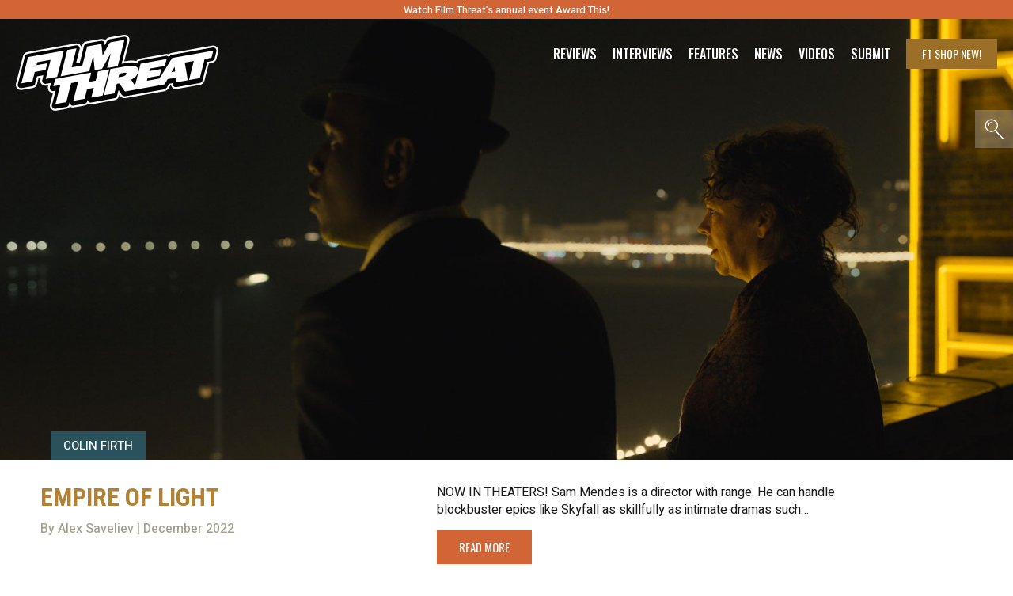

--- FILE ---
content_type: text/html; charset=UTF-8
request_url: https://filmthreat.com/tag/colin-firth/
body_size: 21406
content:
<!DOCTYPE html><html lang="en-US"><head><meta charset="UTF-8"/>
<script>var __ezHttpConsent={setByCat:function(src,tagType,attributes,category,force,customSetScriptFn=null){var setScript=function(){if(force||window.ezTcfConsent[category]){if(typeof customSetScriptFn==='function'){customSetScriptFn();}else{var scriptElement=document.createElement(tagType);scriptElement.src=src;attributes.forEach(function(attr){for(var key in attr){if(attr.hasOwnProperty(key)){scriptElement.setAttribute(key,attr[key]);}}});var firstScript=document.getElementsByTagName(tagType)[0];firstScript.parentNode.insertBefore(scriptElement,firstScript);}}};if(force||(window.ezTcfConsent&&window.ezTcfConsent.loaded)){setScript();}else if(typeof getEzConsentData==="function"){getEzConsentData().then(function(ezTcfConsent){if(ezTcfConsent&&ezTcfConsent.loaded){setScript();}else{console.error("cannot get ez consent data");force=true;setScript();}});}else{force=true;setScript();console.error("getEzConsentData is not a function");}},};</script>
<script>var ezTcfConsent=window.ezTcfConsent?window.ezTcfConsent:{loaded:false,store_info:false,develop_and_improve_services:false,measure_ad_performance:false,measure_content_performance:false,select_basic_ads:false,create_ad_profile:false,select_personalized_ads:false,create_content_profile:false,select_personalized_content:false,understand_audiences:false,use_limited_data_to_select_content:false,};function getEzConsentData(){return new Promise(function(resolve){document.addEventListener("ezConsentEvent",function(event){var ezTcfConsent=event.detail.ezTcfConsent;resolve(ezTcfConsent);});});}</script>
<script>if(typeof _setEzCookies!=='function'){function _setEzCookies(ezConsentData){var cookies=window.ezCookieQueue;for(var i=0;i<cookies.length;i++){var cookie=cookies[i];if(ezConsentData&&ezConsentData.loaded&&ezConsentData[cookie.tcfCategory]){document.cookie=cookie.name+"="+cookie.value;}}}}
window.ezCookieQueue=window.ezCookieQueue||[];if(typeof addEzCookies!=='function'){function addEzCookies(arr){window.ezCookieQueue=[...window.ezCookieQueue,...arr];}}
addEzCookies([{name:"ezoab_177611",value:"mod5-c; Path=/; Domain=filmthreat.com; Max-Age=7200",tcfCategory:"store_info",isEzoic:"true",},{name:"ezosuibasgeneris-1",value:"1587447d-fc0b-43af-709a-ed958f97fa26; Path=/; Domain=filmthreat.com; Expires=Wed, 02 Dec 2026 01:21:32 UTC; Secure; SameSite=None",tcfCategory:"understand_audiences",isEzoic:"true",}]);if(window.ezTcfConsent&&window.ezTcfConsent.loaded){_setEzCookies(window.ezTcfConsent);}else if(typeof getEzConsentData==="function"){getEzConsentData().then(function(ezTcfConsent){if(ezTcfConsent&&ezTcfConsent.loaded){_setEzCookies(window.ezTcfConsent);}else{console.error("cannot get ez consent data");_setEzCookies(window.ezTcfConsent);}});}else{console.error("getEzConsentData is not a function");_setEzCookies(window.ezTcfConsent);}</script><script type="text/javascript" data-ezscrex='false' data-cfasync='false'>window._ezaq = Object.assign({"edge_cache_status":12,"edge_response_time":988,"url":"https://filmthreat.com/tag/colin-firth/"}, typeof window._ezaq !== "undefined" ? window._ezaq : {});</script><script type="text/javascript" data-ezscrex='false' data-cfasync='false'>window._ezaq = Object.assign({"ab_test_id":"mod5-c"}, typeof window._ezaq !== "undefined" ? window._ezaq : {});window.__ez=window.__ez||{};window.__ez.tf={};</script><script type="text/javascript" data-ezscrex='false' data-cfasync='false'>window.ezDisableAds = true;</script>
<script data-ezscrex='false' data-cfasync='false' data-pagespeed-no-defer>var __ez=__ez||{};__ez.stms=Date.now();__ez.evt={};__ez.script={};__ez.ck=__ez.ck||{};__ez.template={};__ez.template.isOrig=true;window.__ezScriptHost="//www.ezojs.com";__ez.queue=__ez.queue||function(){var e=0,i=0,t=[],n=!1,o=[],r=[],s=!0,a=function(e,i,n,o,r,s,a){var l=arguments.length>7&&void 0!==arguments[7]?arguments[7]:window,d=this;this.name=e,this.funcName=i,this.parameters=null===n?null:w(n)?n:[n],this.isBlock=o,this.blockedBy=r,this.deleteWhenComplete=s,this.isError=!1,this.isComplete=!1,this.isInitialized=!1,this.proceedIfError=a,this.fWindow=l,this.isTimeDelay=!1,this.process=function(){f("... func = "+e),d.isInitialized=!0,d.isComplete=!0,f("... func.apply: "+e);var i=d.funcName.split("."),n=null,o=this.fWindow||window;i.length>3||(n=3===i.length?o[i[0]][i[1]][i[2]]:2===i.length?o[i[0]][i[1]]:o[d.funcName]),null!=n&&n.apply(null,this.parameters),!0===d.deleteWhenComplete&&delete t[e],!0===d.isBlock&&(f("----- F'D: "+d.name),m())}},l=function(e,i,t,n,o,r,s){var a=arguments.length>7&&void 0!==arguments[7]?arguments[7]:window,l=this;this.name=e,this.path=i,this.async=o,this.defer=r,this.isBlock=t,this.blockedBy=n,this.isInitialized=!1,this.isError=!1,this.isComplete=!1,this.proceedIfError=s,this.fWindow=a,this.isTimeDelay=!1,this.isPath=function(e){return"/"===e[0]&&"/"!==e[1]},this.getSrc=function(e){return void 0!==window.__ezScriptHost&&this.isPath(e)&&"banger.js"!==this.name?window.__ezScriptHost+e:e},this.process=function(){l.isInitialized=!0,f("... file = "+e);var i=this.fWindow?this.fWindow.document:document,t=i.createElement("script");t.src=this.getSrc(this.path),!0===o?t.async=!0:!0===r&&(t.defer=!0),t.onerror=function(){var e={url:window.location.href,name:l.name,path:l.path,user_agent:window.navigator.userAgent};"undefined"!=typeof _ezaq&&(e.pageview_id=_ezaq.page_view_id);var i=encodeURIComponent(JSON.stringify(e)),t=new XMLHttpRequest;t.open("GET","//g.ezoic.net/ezqlog?d="+i,!0),t.send(),f("----- ERR'D: "+l.name),l.isError=!0,!0===l.isBlock&&m()},t.onreadystatechange=t.onload=function(){var e=t.readyState;f("----- F'D: "+l.name),e&&!/loaded|complete/.test(e)||(l.isComplete=!0,!0===l.isBlock&&m())},i.getElementsByTagName("head")[0].appendChild(t)}},d=function(e,i){this.name=e,this.path="",this.async=!1,this.defer=!1,this.isBlock=!1,this.blockedBy=[],this.isInitialized=!0,this.isError=!1,this.isComplete=i,this.proceedIfError=!1,this.isTimeDelay=!1,this.process=function(){}};function c(e,i,n,s,a,d,c,u,f){var m=new l(e,i,n,s,a,d,c,f);!0===u?o[e]=m:r[e]=m,t[e]=m,h(m)}function h(e){!0!==u(e)&&0!=s&&e.process()}function u(e){if(!0===e.isTimeDelay&&!1===n)return f(e.name+" blocked = TIME DELAY!"),!0;if(w(e.blockedBy))for(var i=0;i<e.blockedBy.length;i++){var o=e.blockedBy[i];if(!1===t.hasOwnProperty(o))return f(e.name+" blocked = "+o),!0;if(!0===e.proceedIfError&&!0===t[o].isError)return!1;if(!1===t[o].isComplete)return f(e.name+" blocked = "+o),!0}return!1}function f(e){var i=window.location.href,t=new RegExp("[?&]ezq=([^&#]*)","i").exec(i);"1"===(t?t[1]:null)&&console.debug(e)}function m(){++e>200||(f("let's go"),p(o),p(r))}function p(e){for(var i in e)if(!1!==e.hasOwnProperty(i)){var t=e[i];!0===t.isComplete||u(t)||!0===t.isInitialized||!0===t.isError?!0===t.isError?f(t.name+": error"):!0===t.isComplete?f(t.name+": complete already"):!0===t.isInitialized&&f(t.name+": initialized already"):t.process()}}function w(e){return"[object Array]"==Object.prototype.toString.call(e)}return window.addEventListener("load",(function(){setTimeout((function(){n=!0,f("TDELAY -----"),m()}),5e3)}),!1),{addFile:c,addFileOnce:function(e,i,n,o,r,s,a,l,d){t[e]||c(e,i,n,o,r,s,a,l,d)},addDelayFile:function(e,i){var n=new l(e,i,!1,[],!1,!1,!0);n.isTimeDelay=!0,f(e+" ...  FILE! TDELAY"),r[e]=n,t[e]=n,h(n)},addFunc:function(e,n,s,l,d,c,u,f,m,p){!0===c&&(e=e+"_"+i++);var w=new a(e,n,s,l,d,u,f,p);!0===m?o[e]=w:r[e]=w,t[e]=w,h(w)},addDelayFunc:function(e,i,n){var o=new a(e,i,n,!1,[],!0,!0);o.isTimeDelay=!0,f(e+" ...  FUNCTION! TDELAY"),r[e]=o,t[e]=o,h(o)},items:t,processAll:m,setallowLoad:function(e){s=e},markLoaded:function(e){if(e&&0!==e.length){if(e in t){var i=t[e];!0===i.isComplete?f(i.name+" "+e+": error loaded duplicate"):(i.isComplete=!0,i.isInitialized=!0)}else t[e]=new d(e,!0);f("markLoaded dummyfile: "+t[e].name)}},logWhatsBlocked:function(){for(var e in t)!1!==t.hasOwnProperty(e)&&u(t[e])}}}();__ez.evt.add=function(e,t,n){e.addEventListener?e.addEventListener(t,n,!1):e.attachEvent?e.attachEvent("on"+t,n):e["on"+t]=n()},__ez.evt.remove=function(e,t,n){e.removeEventListener?e.removeEventListener(t,n,!1):e.detachEvent?e.detachEvent("on"+t,n):delete e["on"+t]};__ez.script.add=function(e){var t=document.createElement("script");t.src=e,t.async=!0,t.type="text/javascript",document.getElementsByTagName("head")[0].appendChild(t)};__ez.dot=__ez.dot||{};__ez.queue.addFileOnce('/detroitchicago/boise.js', '/detroitchicago/boise.js?gcb=195-3&cb=5', true, [], true, false, true, false);__ez.queue.addFileOnce('/parsonsmaize/abilene.js', '/parsonsmaize/abilene.js?gcb=195-3&cb=dc112bb7ea', true, [], true, false, true, false);__ez.queue.addFileOnce('/parsonsmaize/mulvane.js', '/parsonsmaize/mulvane.js?gcb=195-3&cb=e75e48eec0', true, ['/parsonsmaize/abilene.js'], true, false, true, false);__ez.queue.addFileOnce('/detroitchicago/birmingham.js', '/detroitchicago/birmingham.js?gcb=195-3&cb=539c47377c', true, ['/parsonsmaize/abilene.js'], true, false, true, false);</script>
<script type="text/javascript">var _ez_send_requests_through_ezoic = true;</script>
<script data-ezscrex="false" type="text/javascript" data-cfasync="false">window._ezaq = Object.assign({"ad_cache_level":0,"adpicker_placement_cnt":0,"ai_placeholder_cache_level":0,"ai_placeholder_placement_cnt":-1,"domain":"filmthreat.com","domain_id":177611,"ezcache_level":1,"ezcache_skip_code":0,"has_bad_image":0,"has_bad_words":0,"is_sitespeed":0,"lt_cache_level":0,"response_size":93856,"response_size_orig":87898,"response_time_orig":967,"template_id":120,"url":"https://filmthreat.com/tag/colin-firth/","word_count":0,"worst_bad_word_level":0}, typeof window._ezaq !== "undefined" ? window._ezaq : {});__ez.queue.markLoaded('ezaqBaseReady');</script>
<script type='text/javascript' data-ezscrex='false' data-cfasync='false'>
window.ezAnalyticsStatic = true;
window._ez_send_requests_through_ezoic = true;
function analyticsAddScript(script) {
	var ezDynamic = document.createElement('script');
	ezDynamic.type = 'text/javascript';
	ezDynamic.innerHTML = script;
	document.head.appendChild(ezDynamic);
}
function getCookiesWithPrefix() {
    var allCookies = document.cookie.split(';');
    var cookiesWithPrefix = {};

    for (var i = 0; i < allCookies.length; i++) {
        var cookie = allCookies[i].trim();

        for (var j = 0; j < arguments.length; j++) {
            var prefix = arguments[j];
            if (cookie.indexOf(prefix) === 0) {
                var cookieParts = cookie.split('=');
                var cookieName = cookieParts[0];
                var cookieValue = cookieParts.slice(1).join('=');
                cookiesWithPrefix[cookieName] = decodeURIComponent(cookieValue);
                break; // Once matched, no need to check other prefixes
            }
        }
    }

    return cookiesWithPrefix;
}
function productAnalytics() {
	var d = {"pr":[6,3],"omd5":"2b2beab7fc30616753082f580926cac3","nar":"risk score"};
	d.u = _ezaq.url;
	d.p = _ezaq.page_view_id;
	d.v = _ezaq.visit_uuid;
	d.ab = _ezaq.ab_test_id;
	d.e = JSON.stringify(_ezaq);
	d.ref = document.referrer;
	d.c = getCookiesWithPrefix('active_template', 'ez', 'lp_');
	if(typeof ez_utmParams !== 'undefined') {
		d.utm = ez_utmParams;
	}

	var dataText = JSON.stringify(d);
	var xhr = new XMLHttpRequest();
	xhr.open('POST','//g.ezoic.net/ezais/analytics?cb=1', true);
	xhr.onload = function () {
		if (xhr.status!=200) {
            return;
		}

        if(document.readyState !== 'loading') {
            analyticsAddScript(xhr.response);
            return;
        }

        var eventFunc = function() {
            if(document.readyState === 'loading') {
                return;
            }
            document.removeEventListener('readystatechange', eventFunc, false);
            analyticsAddScript(xhr.response);
        };

        document.addEventListener('readystatechange', eventFunc, false);
	};
	xhr.setRequestHeader('Content-Type','text/plain');
	xhr.send(dataText);
}
__ez.queue.addFunc("productAnalytics", "productAnalytics", null, true, ['ezaqBaseReady'], false, false, false, true);
</script><base href="https://filmthreat.com/tag/colin-firth/"/>
	<!-- Google tag (gtag.js) -->
	<script async="" src="https://www.googletagmanager.com/gtag/js?id=G-XQRRYWJD25"></script>
	<script>
	  window.dataLayer = window.dataLayer || [];
	  function gtag(){dataLayer.push(arguments);}
	  gtag('js', new Date());

	  gtag('config', 'G-XQRRYWJD25');
	</script>
	<!-- End Google tag (gtag.js) -->
	
	
	<meta name="viewport" content="width=device-width, initial-scale=1"/>
	<meta name="robots" content="max-image-preview:large"/>
	<style>img:is([sizes="auto" i], [sizes^="auto," i]) { contain-intrinsic-size: 3000px 1500px }</style>
	<link rel="dns-prefetch" href="//ajax.googleapis.com"/>
		<!-- This site uses the Google Analytics by MonsterInsights plugin v9.10.0 - Using Analytics tracking - https://www.monsterinsights.com/ -->
		<!-- Note: MonsterInsights is not currently configured on this site. The site owner needs to authenticate with Google Analytics in the MonsterInsights settings panel. -->
					<!-- No tracking code set -->
				<!-- / Google Analytics by MonsterInsights -->
		<!-- filmthreat.com is managing ads with Advanced Ads 2.0.13 – https://wpadvancedads.com/ --><script id="filmt-ready">
			window.advanced_ads_ready=function(e,a){a=a||"complete";var d=function(e){return"interactive"===a?"loading"!==e:"complete"===e};d(document.readyState)?e():document.addEventListener("readystatechange",(function(a){d(a.target.readyState)&&e()}),{once:"interactive"===a})},window.advanced_ads_ready_queue=window.advanced_ads_ready_queue||[];		</script>
		<link rel="stylesheet" id="formidable-css" href="https://cdn-0.filmthreat.com/wp-content/plugins/formidable/css/formidableforms.css" type="text/css" media="all"/>
<link rel="stylesheet" id="wp-block-library-css" href="https://cdn-0.filmthreat.com/wp-includes/css/dist/block-library/style.min.css" type="text/css" media="all"/>
<style id="classic-theme-styles-inline-css" type="text/css">
/*! This file is auto-generated */
.wp-block-button__link{color:#fff;background-color:#32373c;border-radius:9999px;box-shadow:none;text-decoration:none;padding:calc(.667em + 2px) calc(1.333em + 2px);font-size:1.125em}.wp-block-file__button{background:#32373c;color:#fff;text-decoration:none}
</style>
<style id="feedzy-rss-feeds-loop-style-inline-css" type="text/css">
.wp-block-feedzy-rss-feeds-loop{display:grid;gap:24px;grid-template-columns:repeat(1,1fr)}@media(min-width:782px){.wp-block-feedzy-rss-feeds-loop.feedzy-loop-columns-2,.wp-block-feedzy-rss-feeds-loop.feedzy-loop-columns-3,.wp-block-feedzy-rss-feeds-loop.feedzy-loop-columns-4,.wp-block-feedzy-rss-feeds-loop.feedzy-loop-columns-5{grid-template-columns:repeat(2,1fr)}}@media(min-width:960px){.wp-block-feedzy-rss-feeds-loop.feedzy-loop-columns-2{grid-template-columns:repeat(2,1fr)}.wp-block-feedzy-rss-feeds-loop.feedzy-loop-columns-3{grid-template-columns:repeat(3,1fr)}.wp-block-feedzy-rss-feeds-loop.feedzy-loop-columns-4{grid-template-columns:repeat(4,1fr)}.wp-block-feedzy-rss-feeds-loop.feedzy-loop-columns-5{grid-template-columns:repeat(5,1fr)}}.wp-block-feedzy-rss-feeds-loop .wp-block-image.is-style-rounded img{border-radius:9999px}.wp-block-feedzy-rss-feeds-loop .wp-block-image:has(:is(img:not([src]),img[src=""])){display:none}

</style>
<link rel="stylesheet" id="mpp_gutenberg-css" href="https://cdn-0.filmthreat.com/wp-content/plugins/metronet-profile-picture/dist/blocks.style.build.css" type="text/css" media="all"/>
<style id="global-styles-inline-css" type="text/css">
:root{--wp--preset--aspect-ratio--square: 1;--wp--preset--aspect-ratio--4-3: 4/3;--wp--preset--aspect-ratio--3-4: 3/4;--wp--preset--aspect-ratio--3-2: 3/2;--wp--preset--aspect-ratio--2-3: 2/3;--wp--preset--aspect-ratio--16-9: 16/9;--wp--preset--aspect-ratio--9-16: 9/16;--wp--preset--color--black: #000000;--wp--preset--color--cyan-bluish-gray: #abb8c3;--wp--preset--color--white: #ffffff;--wp--preset--color--pale-pink: #f78da7;--wp--preset--color--vivid-red: #cf2e2e;--wp--preset--color--luminous-vivid-orange: #ff6900;--wp--preset--color--luminous-vivid-amber: #fcb900;--wp--preset--color--light-green-cyan: #7bdcb5;--wp--preset--color--vivid-green-cyan: #00d084;--wp--preset--color--pale-cyan-blue: #8ed1fc;--wp--preset--color--vivid-cyan-blue: #0693e3;--wp--preset--color--vivid-purple: #9b51e0;--wp--preset--gradient--vivid-cyan-blue-to-vivid-purple: linear-gradient(135deg,rgba(6,147,227,1) 0%,rgb(155,81,224) 100%);--wp--preset--gradient--light-green-cyan-to-vivid-green-cyan: linear-gradient(135deg,rgb(122,220,180) 0%,rgb(0,208,130) 100%);--wp--preset--gradient--luminous-vivid-amber-to-luminous-vivid-orange: linear-gradient(135deg,rgba(252,185,0,1) 0%,rgba(255,105,0,1) 100%);--wp--preset--gradient--luminous-vivid-orange-to-vivid-red: linear-gradient(135deg,rgba(255,105,0,1) 0%,rgb(207,46,46) 100%);--wp--preset--gradient--very-light-gray-to-cyan-bluish-gray: linear-gradient(135deg,rgb(238,238,238) 0%,rgb(169,184,195) 100%);--wp--preset--gradient--cool-to-warm-spectrum: linear-gradient(135deg,rgb(74,234,220) 0%,rgb(151,120,209) 20%,rgb(207,42,186) 40%,rgb(238,44,130) 60%,rgb(251,105,98) 80%,rgb(254,248,76) 100%);--wp--preset--gradient--blush-light-purple: linear-gradient(135deg,rgb(255,206,236) 0%,rgb(152,150,240) 100%);--wp--preset--gradient--blush-bordeaux: linear-gradient(135deg,rgb(254,205,165) 0%,rgb(254,45,45) 50%,rgb(107,0,62) 100%);--wp--preset--gradient--luminous-dusk: linear-gradient(135deg,rgb(255,203,112) 0%,rgb(199,81,192) 50%,rgb(65,88,208) 100%);--wp--preset--gradient--pale-ocean: linear-gradient(135deg,rgb(255,245,203) 0%,rgb(182,227,212) 50%,rgb(51,167,181) 100%);--wp--preset--gradient--electric-grass: linear-gradient(135deg,rgb(202,248,128) 0%,rgb(113,206,126) 100%);--wp--preset--gradient--midnight: linear-gradient(135deg,rgb(2,3,129) 0%,rgb(40,116,252) 100%);--wp--preset--font-size--small: 13px;--wp--preset--font-size--medium: 20px;--wp--preset--font-size--large: 36px;--wp--preset--font-size--x-large: 42px;--wp--preset--spacing--20: 0.44rem;--wp--preset--spacing--30: 0.67rem;--wp--preset--spacing--40: 1rem;--wp--preset--spacing--50: 1.5rem;--wp--preset--spacing--60: 2.25rem;--wp--preset--spacing--70: 3.38rem;--wp--preset--spacing--80: 5.06rem;--wp--preset--shadow--natural: 6px 6px 9px rgba(0, 0, 0, 0.2);--wp--preset--shadow--deep: 12px 12px 50px rgba(0, 0, 0, 0.4);--wp--preset--shadow--sharp: 6px 6px 0px rgba(0, 0, 0, 0.2);--wp--preset--shadow--outlined: 6px 6px 0px -3px rgba(255, 255, 255, 1), 6px 6px rgba(0, 0, 0, 1);--wp--preset--shadow--crisp: 6px 6px 0px rgba(0, 0, 0, 1);}:where(.is-layout-flex){gap: 0.5em;}:where(.is-layout-grid){gap: 0.5em;}body .is-layout-flex{display: flex;}.is-layout-flex{flex-wrap: wrap;align-items: center;}.is-layout-flex > :is(*, div){margin: 0;}body .is-layout-grid{display: grid;}.is-layout-grid > :is(*, div){margin: 0;}:where(.wp-block-columns.is-layout-flex){gap: 2em;}:where(.wp-block-columns.is-layout-grid){gap: 2em;}:where(.wp-block-post-template.is-layout-flex){gap: 1.25em;}:where(.wp-block-post-template.is-layout-grid){gap: 1.25em;}.has-black-color{color: var(--wp--preset--color--black) !important;}.has-cyan-bluish-gray-color{color: var(--wp--preset--color--cyan-bluish-gray) !important;}.has-white-color{color: var(--wp--preset--color--white) !important;}.has-pale-pink-color{color: var(--wp--preset--color--pale-pink) !important;}.has-vivid-red-color{color: var(--wp--preset--color--vivid-red) !important;}.has-luminous-vivid-orange-color{color: var(--wp--preset--color--luminous-vivid-orange) !important;}.has-luminous-vivid-amber-color{color: var(--wp--preset--color--luminous-vivid-amber) !important;}.has-light-green-cyan-color{color: var(--wp--preset--color--light-green-cyan) !important;}.has-vivid-green-cyan-color{color: var(--wp--preset--color--vivid-green-cyan) !important;}.has-pale-cyan-blue-color{color: var(--wp--preset--color--pale-cyan-blue) !important;}.has-vivid-cyan-blue-color{color: var(--wp--preset--color--vivid-cyan-blue) !important;}.has-vivid-purple-color{color: var(--wp--preset--color--vivid-purple) !important;}.has-black-background-color{background-color: var(--wp--preset--color--black) !important;}.has-cyan-bluish-gray-background-color{background-color: var(--wp--preset--color--cyan-bluish-gray) !important;}.has-white-background-color{background-color: var(--wp--preset--color--white) !important;}.has-pale-pink-background-color{background-color: var(--wp--preset--color--pale-pink) !important;}.has-vivid-red-background-color{background-color: var(--wp--preset--color--vivid-red) !important;}.has-luminous-vivid-orange-background-color{background-color: var(--wp--preset--color--luminous-vivid-orange) !important;}.has-luminous-vivid-amber-background-color{background-color: var(--wp--preset--color--luminous-vivid-amber) !important;}.has-light-green-cyan-background-color{background-color: var(--wp--preset--color--light-green-cyan) !important;}.has-vivid-green-cyan-background-color{background-color: var(--wp--preset--color--vivid-green-cyan) !important;}.has-pale-cyan-blue-background-color{background-color: var(--wp--preset--color--pale-cyan-blue) !important;}.has-vivid-cyan-blue-background-color{background-color: var(--wp--preset--color--vivid-cyan-blue) !important;}.has-vivid-purple-background-color{background-color: var(--wp--preset--color--vivid-purple) !important;}.has-black-border-color{border-color: var(--wp--preset--color--black) !important;}.has-cyan-bluish-gray-border-color{border-color: var(--wp--preset--color--cyan-bluish-gray) !important;}.has-white-border-color{border-color: var(--wp--preset--color--white) !important;}.has-pale-pink-border-color{border-color: var(--wp--preset--color--pale-pink) !important;}.has-vivid-red-border-color{border-color: var(--wp--preset--color--vivid-red) !important;}.has-luminous-vivid-orange-border-color{border-color: var(--wp--preset--color--luminous-vivid-orange) !important;}.has-luminous-vivid-amber-border-color{border-color: var(--wp--preset--color--luminous-vivid-amber) !important;}.has-light-green-cyan-border-color{border-color: var(--wp--preset--color--light-green-cyan) !important;}.has-vivid-green-cyan-border-color{border-color: var(--wp--preset--color--vivid-green-cyan) !important;}.has-pale-cyan-blue-border-color{border-color: var(--wp--preset--color--pale-cyan-blue) !important;}.has-vivid-cyan-blue-border-color{border-color: var(--wp--preset--color--vivid-cyan-blue) !important;}.has-vivid-purple-border-color{border-color: var(--wp--preset--color--vivid-purple) !important;}.has-vivid-cyan-blue-to-vivid-purple-gradient-background{background: var(--wp--preset--gradient--vivid-cyan-blue-to-vivid-purple) !important;}.has-light-green-cyan-to-vivid-green-cyan-gradient-background{background: var(--wp--preset--gradient--light-green-cyan-to-vivid-green-cyan) !important;}.has-luminous-vivid-amber-to-luminous-vivid-orange-gradient-background{background: var(--wp--preset--gradient--luminous-vivid-amber-to-luminous-vivid-orange) !important;}.has-luminous-vivid-orange-to-vivid-red-gradient-background{background: var(--wp--preset--gradient--luminous-vivid-orange-to-vivid-red) !important;}.has-very-light-gray-to-cyan-bluish-gray-gradient-background{background: var(--wp--preset--gradient--very-light-gray-to-cyan-bluish-gray) !important;}.has-cool-to-warm-spectrum-gradient-background{background: var(--wp--preset--gradient--cool-to-warm-spectrum) !important;}.has-blush-light-purple-gradient-background{background: var(--wp--preset--gradient--blush-light-purple) !important;}.has-blush-bordeaux-gradient-background{background: var(--wp--preset--gradient--blush-bordeaux) !important;}.has-luminous-dusk-gradient-background{background: var(--wp--preset--gradient--luminous-dusk) !important;}.has-pale-ocean-gradient-background{background: var(--wp--preset--gradient--pale-ocean) !important;}.has-electric-grass-gradient-background{background: var(--wp--preset--gradient--electric-grass) !important;}.has-midnight-gradient-background{background: var(--wp--preset--gradient--midnight) !important;}.has-small-font-size{font-size: var(--wp--preset--font-size--small) !important;}.has-medium-font-size{font-size: var(--wp--preset--font-size--medium) !important;}.has-large-font-size{font-size: var(--wp--preset--font-size--large) !important;}.has-x-large-font-size{font-size: var(--wp--preset--font-size--x-large) !important;}
:where(.wp-block-post-template.is-layout-flex){gap: 1.25em;}:where(.wp-block-post-template.is-layout-grid){gap: 1.25em;}
:where(.wp-block-columns.is-layout-flex){gap: 2em;}:where(.wp-block-columns.is-layout-grid){gap: 2em;}
:root :where(.wp-block-pullquote){font-size: 1.5em;line-height: 1.6;}
</style>
<link rel="stylesheet" id="style-css" href="https://cdn-0.filmthreat.com/wp-content/themes/magicalTheme/style.css" type="text/css" media="all"/>
<script type="text/javascript" src="https://cdn-0.filmthreat.com/wp-includes/js/jquery/jquery.min.js" id="jquery-core-js"></script>
<script type="text/javascript" src="https://cdn-0.filmthreat.com/wp-includes/js/jquery/jquery-migrate.min.js" id="jquery-migrate-js"></script>
<script type="text/javascript" src="https://cdn-0.filmthreat.com/wp-content/themes/magicalTheme/js/header-bundle.js" id="header_js-js"></script>
<link rel="https://api.w.org/" href="https://filmthreat.com/wp-json/"/><link rel="alternate" title="JSON" type="application/json" href="https://filmthreat.com/wp-json/wp/v2/tags/3332"/><style type="text/css">
.feedzy-rss-link-icon:after {
	content: url("https://filmthreat.com/wp-content/plugins/feedzy-rss-feeds/img/external-link.png");
	margin-left: 3px;
}
</style>
		<script>document.documentElement.className += " js";</script>
      <meta name="onesignal" content="wordpress-plugin"/>
            <script>

      window.OneSignalDeferred = window.OneSignalDeferred || [];

      OneSignalDeferred.push(function(OneSignal) {
        var oneSignal_options = {};
        window._oneSignalInitOptions = oneSignal_options;

        oneSignal_options['serviceWorkerParam'] = { scope: '/' };
oneSignal_options['serviceWorkerPath'] = 'OneSignalSDKWorker.js.php';

        OneSignal.Notifications.setDefaultUrl("https://filmthreat.com");

        oneSignal_options['wordpress'] = true;
oneSignal_options['appId'] = '63c0fbda-6245-4bfa-94d9-c2ade478433c';
oneSignal_options['allowLocalhostAsSecureOrigin'] = true;
oneSignal_options['welcomeNotification'] = { };
oneSignal_options['welcomeNotification']['disable'] = true;
oneSignal_options['path'] = "https://filmthreat.com/wp-content/plugins/onesignal-free-web-push-notifications/sdk_files/";
oneSignal_options['safari_web_id'] = "web.onesignal.auto.01b20842-ed7c-48c4-bd42-e78491d78625";
oneSignal_options['promptOptions'] = { };
oneSignal_options['promptOptions']['actionMessage'] = "Independent Film Reviews, Interviews, and More.";
oneSignal_options['promptOptions']['acceptButtonText'] = "OK";
              OneSignal.init(window._oneSignalInitOptions);
              OneSignal.Slidedown.promptPush()      });

      function documentInitOneSignal() {
        var oneSignal_elements = document.getElementsByClassName("OneSignal-prompt");

        var oneSignalLinkClickHandler = function(event) { OneSignal.Notifications.requestPermission(); event.preventDefault(); };        for(var i = 0; i < oneSignal_elements.length; i++)
          oneSignal_elements[i].addEventListener('click', oneSignalLinkClickHandler, false);
      }

      if (document.readyState === 'complete') {
           documentInitOneSignal();
      }
      else {
           window.addEventListener("load", function(event){
               documentInitOneSignal();
          });
      }
    </script>
<link rel="icon" href="https://filmthreat.com/wp-content/uploads/2019/12/favicon.ico" sizes="32x32"/>
<link rel="icon" href="https://filmthreat.com/wp-content/uploads/2019/12/favicon.ico" sizes="192x192"/>
<link rel="apple-touch-icon" href="https://filmthreat.com/wp-content/uploads/2019/12/favicon.ico"/>
<meta name="msapplication-TileImage" content="https://filmthreat.com/wp-content/uploads/2019/12/favicon.ico"/>
	
	<link rel="shortcut icon" href="https://filmthreat.com/wp-content/themes/magicalTheme/img/favicon.ico" type="image/x-icon"/>
	
	<!-- Flickity -->
	<script src="https://cdn-0.filmthreat.com/wp-content/themes/magicalTheme/js/flickity.pkgd.min.js"></script>
	<script src="https://cdn-0.filmthreat.com/wp-content/themes/magicalTheme/js/flickity-bg-lazyload.js"></script>	
	<link rel="stylesheet" href="https://cdn-0.filmthreat.com/wp-content/themes/magicalTheme/css/flickity.css"/>
	<!-- End Flickity -->

	<!-- AdSense code -->
	<script async="" src="https://pagead2.googlesyndication.com/pagead/js/adsbygoogle.js?client=ca-pub-5227510414430597" crossorigin="anonymous"></script>
	<!-- End AdSense code -->
<link rel='canonical' href='https://filmthreat.com/tag/colin-firth/' />
<script type='text/javascript'>
var ezoTemplate = 'old_site_noads';
var ezouid = '1';
var ezoFormfactor = '1';
</script><script data-ezscrex="false" type='text/javascript'>
var soc_app_id = '0';
var did = 177611;
var ezdomain = 'filmthreat.com';
var ezoicSearchable = 1;
</script></head>

<body data-rsssl="1" class="archive tag tag-colin-firth tag-3332 wp-theme-magicalTheme aa-prefix-filmt-">
<header id="header" class="header">
	<div class="annoucement-bar">
		<a href="https://www.youtube.com/watch?v=nk3VOS0ujb0" target="_blank" rel="noreferrer noopener">Watch Film Threat’s annual event Award This!</a>
	</div>
	<nav id="main-nav" class="main-nav">
		<div class="brand">
			<div class="logo">
				<a href="https://filmthreat.com/">
					<svg xmlns="http://www.w3.org/2000/svg" viewBox="0 0 633.29 238.54">
						<defs>
							<style>.cls-1{fill:#282828;}.color-fill{fill:#fff;}</style>
						</defs>
						<g id="Layer_2" data-name="Layer 2">
							<g id="Layer_1-2" data-name="Layer 1">
								<path class="cls-1" d="M122.56,235.54a13,13,0,0,1-12.6-16.2L120.2,179a34.29,34.29,0,0,1-4.19.59,13,13,0,0,1-12.62-16.15l2.23-8.79-11.76,2.06-.14,0a13.07,13.07,0,0,1-11.33-4.33,13,13,0,0,1-2.83-11.78l2.51-9.92-13.44,2.42-5.08,20a14.79,14.79,0,0,1-12,11.3c-.34.06-34.65,6-35.52,6A13,13,0,0,1,3.4,154.29l4.32-17.13s13.47-53,17.5-68.93a15.57,15.57,0,0,1,2.9-6,14.74,14.74,0,0,1,9.23-5.4C52.86,54.15,187.74,30.21,189.1,30l.26,0h.27a13.07,13.07,0,0,1,10.25,5,12.87,12.87,0,0,1,2.34,11.18L192.12,86l5.33-1,1.5-5.92c3.23-12.75,9-35.57,11.09-43.84a15.29,15.29,0,0,1,12.52-11.6l10.59-1.87c33.65-5.94,33.85-5.94,34.34-5.94a13,13,0,0,1,12,8l2.37-4.28A16.76,16.76,0,0,1,294,10.84C338.62,3,339.05,3,339.22,3h.31a13.05,13.05,0,0,1,12.89,13,13.39,13.39,0,0,1-.48,3.51s-11.13,43.85-17.2,67.79c9.2-1.58,21.62-3.53,26.86-3.55h.29a56.77,56.77,0,0,1,6.86.39,41.36,41.36,0,0,1,9,2.08,14.37,14.37,0,0,1,11.06-8.66L431.1,70l37.5-6.72a13.07,13.07,0,0,1,2.28-.21,13.9,13.9,0,0,1,1.88.14,13.55,13.55,0,0,1,1.4.26,12.63,12.63,0,0,1,4.17,1.69,17.06,17.06,0,0,1,10.07-5.46c5.86-1,63.69-11.4,98.25-17.61l27.45-4.92a14.52,14.52,0,0,1,2.51-.22h.68a12.87,12.87,0,0,1,6.77,1.94,12.59,12.59,0,0,1,3.5,3.11l.22.31.19.25.17.28c.15.21.31.48.47.76l.12.23c.18.33.32.6.44.88a12,12,0,0,1,1.12,5.39,7.24,7.24,0,0,1,0,.74v.11c0,.4,0,.53-4.17,17.35-.69,2.81-1.24,5.08-1.44,5.88a14.51,14.51,0,0,1-7.86,9.9,15.78,15.78,0,0,1-4.22,1.35c-2.44.42-8.46,1.5-11.66,2.07-1.31,5.15-4.5,17.67-7.53,29.53-3.32,13-6.47,25.37-6.63,26a14.69,14.69,0,0,1-12,11.27c-6.77,1.19-71.32,12.76-72,12.87a12.3,12.3,0,0,1-2.3.21,13,13,0,0,1-12.89-11.23l-.14-1-1.76.32-4.35.78c-2.4,3.91-4.61,7.46-6.74,10.83a15.85,15.85,0,0,1-10.35,7c-1.21.22-122.2,22-123.69,22a14.93,14.93,0,0,1-12.64-6.88q-2.82-4.19-5.68-8.36c-.4,1.6-.8,3.19-1.19,4.78-.08.35-.2.74-.32,1.12l-1,4.09a15,15,0,0,1-12.22,11.46c-6.25,1.09-63.67,11.74-64.25,11.85s-7.83,1.27-8.71,1.27a13,13,0,0,1-9.24-3.85,14.7,14.7,0,0,1-10.7,7.74c-.36.07-35.46,6.15-36.23,6.15H178a12.92,12.92,0,0,1-9.46-4.51,14.46,14.46,0,0,1-11,8.62l-1.13.2C123.33,235.54,123,235.54,122.56,235.54Z"></path>
								<path class="color-fill" d="M339.53,6a10,10,0,0,1,9.52,12.7S336.38,68.63,330.7,91.05c7.26-1.29,24.74-4.28,30.91-4.3h.28a53.33,53.33,0,0,1,6.5.37,37.52,37.52,0,0,1,9.32,2.27c.67.26,1.31.54,1.94.84l.27-1a11.47,11.47,0,0,1,9.45-8.67l79.76-14.3a9.69,9.69,0,0,1,3.21,0c.46.06.85.14,1.15.21a10,10,0,0,1,5.36,3.09,14.24,14.24,0,0,1,10.07-6.83c8.36-1.45,121.15-21.72,125.71-22.53a11.76,11.76,0,0,1,2-.17h.61a9.92,9.92,0,0,1,5.25,1.48,9.76,9.76,0,0,1,2.72,2.41c.08.1.14.2.21.3l.1.12.14.23c.13.19.25.39.37.6s0,.11.08.16a5.8,5.8,0,0,1,.33.66,9,9,0,0,1,.87,4.12c0,.21,0,.43,0,.64v.05c0,.4-4.87,20-5.53,22.76a11.56,11.56,0,0,1-6.25,7.9,12.67,12.67,0,0,1-3.42,1.09c-3.14.54-12.2,2.17-13.59,2.42-1.47,5.83-14.3,56.07-14.64,57.46a11.61,11.61,0,0,1-9.58,9c-6.85,1.21-72,12.88-72,12.88a9.63,9.63,0,0,1-1.77.16,10,10,0,0,1-9.91-8.64l-.56-4.14-.6.11-4.26.77-5.66,1c-2.66,4.35-5.1,8.28-7.42,12a12.82,12.82,0,0,1-8.36,5.66c-17.05,3.11-122.3,21.95-123.15,21.95a12,12,0,0,1-10.15-5.56q-3.65-5.4-7.33-10.77l-2.12-3.1c-.94,3.73-1.89,7.51-2.82,11.24-.08.35-.18.69-.29,1l-1.05,4.19a11.9,11.9,0,0,1-9.82,9.23c-6.34,1.11-64.28,11.86-64.28,11.86-1.65.3-7.78,1.22-8.17,1.22a10,10,0,0,1-9.92-8.69c-.29,1.19-.59,2.38-.89,3.57a11.74,11.74,0,0,1-9.65,9.06c-8.09,1.42-35.5,6.1-35.71,6.1h0a10,10,0,0,1-9.7-12.42c-.11.33-1,3-1.06,3.12-.39,1.56-.79,3.11-1.18,4.67a11.45,11.45,0,0,1-9.42,8.79c-7.75,1.36-33.87,5.95-34.41,5.95a10,10,0,0,1-9.69-12.46l11.37-44.79s-7.65,1.31-8.23,1.31a10,10,0,0,1-9.7-12.42l3.15-12.44.15-.83c-5.59,1-16.26,2.85-16.26,2.85a9.61,9.61,0,0,1-1.19.07,10,10,0,0,1-9.69-12.46l3.66-14.43L66.2,130.52c-.18.69-5.55,21.87-5.55,21.87A11.72,11.72,0,0,1,51,161.47c-7.94,1.39-34.67,6-35,6A10,10,0,0,1,6.31,155l4.32-17.13S24.1,84.91,28.13,69a12.77,12.77,0,0,1,2.34-4.84,11.8,11.8,0,0,1,7.4-4.3c15.7-2.76,151.76-26.91,151.76-26.91a10,10,0,0,1,9.69,12.46L188.07,89.74l11.82-2.12C201.57,81,210.29,46.56,213,36a12.21,12.21,0,0,1,10.13-9.37c10-1.75,43.85-7.77,44.41-7.77a10,10,0,0,1,9.95,8.93l.52,4.9q3.27-5.87,6.51-11.71a13.71,13.71,0,0,1,10-7.17C305.14,11.92,339.06,6,339.22,6h.31m0-6h-.34c-.59,0-.86,0-45.78,7.88A19.71,19.71,0,0,0,279.25,18a16,16,0,0,0-11.76-5.15c-.83,0-.95,0-34.86,6L222,20.7a18.21,18.21,0,0,0-14.91,13.82l-1.62,6.41a16,16,0,0,0-15.88-14h-.53l-.52.09c-1.36.24-136.24,24.18-151.75,26.91a17.72,17.72,0,0,0-11.08,6.5,18.64,18.64,0,0,0-3.44,7.08c-4,15.75-17.36,68.39-17.5,68.92L.49,153.56A16,16,0,0,0,16,173.48c.32,0,1.2,0,36-6.1a17.74,17.74,0,0,0,14.43-13.53c1-4.14,3.3-13,4.59-18.11l7-1.25-1.37,5.4a16,16,0,0,0,15.51,19.94,15.15,15.15,0,0,0,1.93-.12h.14l.15,0,7.2-1.26-1.09,4.3A16,16,0,0,0,116,182.6h.18l-9.14,36a16,16,0,0,0,15.51,19.94c.77,0,1,0,34.19-5.82l1.25-.22a17.55,17.55,0,0,0,11.26-6.88,15.83,15.83,0,0,0,8.25,2.79l.08,0h.78c1.25,0,36.39-6.13,36.74-6.19a17.78,17.78,0,0,0,10.9-6.31,16,16,0,0,0,8.53,2.46c1.34,0,9.17-1.3,9.24-1.32.6-.11,58-10.76,64.24-11.85a17.89,17.89,0,0,0,14.61-13.7c.29-1.15.59-2.33.88-3.52.64,1,1.29,1.9,1.93,2.86a18.13,18.13,0,0,0,15.13,8.2c.76,0,1.1,0,56.55-9.9C425.81,184,456.17,178.6,464.79,177a18.9,18.9,0,0,0,12.35-8.35c1.93-3,3.93-6.25,6.06-9.73l1.85-.33a16.11,16.11,0,0,0,6,8.73,15.89,15.89,0,0,0,9.41,3.06,16.12,16.12,0,0,0,2.87-.26c.61-.11,65.16-11.68,71.92-12.87a17.62,17.62,0,0,0,14.36-13.49c.16-.66,3.38-13.27,6.49-25.46l7.19-28.22,9.74-1.73a18.93,18.93,0,0,0,5-1.6,17.47,17.47,0,0,0,9.46-11.91c.19-.79.75-3.08,1.45-5.9,4.17-17,4.17-17.07,4.23-17.8l0-.22h0c0-.25,0-.53,0-.83a15,15,0,0,0-1.37-6.6c-.19-.45-.39-.8-.52-1l0-.05-.07-.15-.09-.15c-.13-.23-.3-.53-.52-.86l-.11-.17-.14-.22-.15-.21-.09-.11a4.75,4.75,0,0,0-.29-.4,15.65,15.65,0,0,0-4.32-3.83,15.89,15.89,0,0,0-8.24-2.36h-.74a17.71,17.71,0,0,0-3,.25l-26.39,4.74c-35,6.27-93.44,16.77-99.35,17.8a20.49,20.49,0,0,0-10.1,4.75,16.93,16.93,0,0,0-3-1c-.56-.12-1.09-.22-1.65-.3a16.13,16.13,0,0,0-2.26-.16,15.81,15.81,0,0,0-2.79.25l-37.84,6.78L388.31,74.6a17.61,17.61,0,0,0-12.05,8,45.27,45.27,0,0,0-7.17-1.42,60.12,60.12,0,0,0-7.2-.41h-.28c-4.6,0-14.32,1.43-22.83,2.83,6.08-24,15.63-61.62,16.07-63.34a16.41,16.41,0,0,0,.57-4.24A16.06,16.06,0,0,0,339.59,0Z"></path>
								<path class="color-fill" d="M128.51,132.37a1.57,1.57,0,0,0,.89-1.22c4-15.93,6.75-26.65,10.79-42.57C143,77.53,147.14,61.3,150,50v0l-.71.05-.78.11L138,52.05l-48.24,8.7c-16.74,3-33.48,6-50.23,9a2.13,2.13,0,0,0-1.18.53,2.51,2.51,0,0,0-.53,1.15q-8.07,31.89-16.19,63.76l-4.32,17.12c.42-.05.72-.06,1-.11,10.76-1.92,21.51-3.86,32.27-5.75l.34-.08a1.83,1.83,0,0,0,1.28-1.56c2.26-9,4.58-18.07,6.85-27.11.16-.65.35-1,1-1.16a2.49,2.49,0,0,1,.32-.08c10.54-1.86,21.06-3.79,31.6-5.65a3.2,3.2,0,0,0,.54-.15,1.52,1.52,0,0,0,.86-1.2c.86-3.53.48-1.86,1.38-5.38l3.73-14.73-33.69,6c.78-3.06,1.41-5.82,2.19-8.55a1.78,1.78,0,0,1,1.2-.91h0l0,0q16.83-3.08,33.68-6.07l6.82-1.19c-5.1,20.1-10.15,40-15.23,60l.78-.09q16.86-3,33.71-6A3,3,0,0,0,128.51,132.37Z"></path>
								<path class="color-fill" d="M228.47,114.47A1.63,1.63,0,0,0,230,113q4.53-18,9.12-36,1.4-5.46,2.78-10.92h.28q2.22,22.5,4.45,45.09c7.25-1.31,14.32-2.62,21.41-3.84a2.65,2.65,0,0,0,2.11-1.5Q281.73,85,293.35,64.13c1.18-2.12,2.37-4.23,3.55-6.34l.19.09c-3.91,15.4-7.82,30.8-11.75,46.31.59-.08,1-.1,1.29-.17q15.21-2.73,30.43-5.47c.82-.15,1.52-.15,1.8-1.31,1.85-7.59,3.81-15.15,5.74-22.72q6.51-25.62,13-51.24c.61-2.39,1.19-4.78,1.82-7.29a6.43,6.43,0,0,0-.85.06c-14.12,2.53-28.23,5.1-42.36,7.58a3.81,3.81,0,0,0-3,2.16q-10.44,18.84-21,37.6c-.2.37-.44.71-.87,1.4-1.31-12.24-2.58-24.09-3.86-36l-3.48.59c-13.06,2.35-26.13,4.72-39.2,7a2.27,2.27,0,0,0-2.16,2c-4.76,19-9.59,37.87-14.36,56.81a1.49,1.49,0,0,1-1.38,1.31q-14,2.49-28.06,5c-1.36.25-2.74.45-4.28.71l15.06-59.34h-.78l-28,5c-3.18,12.51-16.56,65.17-20.92,82.41C155.44,127.55,214.43,117,228.47,114.47Z"></path>
								<path class="color-fill" d="M292.07,108.71l-.44-.06h-.05c-11.32,2-22.64,4-34,6.11a1.87,1.87,0,0,0-1.09,1.2q-3.45,13.33-6.78,26.71a1.81,1.81,0,0,1-1.74,1.57c-3.51.59-16.32,2.88-19.46,3.43,2.47-9.79,4.89-19.34,7.34-29-.9.14-90.75,16.25-111.74,20a1.49,1.49,0,0,0-1.4,1.29c-1.09,4.49-2.26,8.95-3.4,13.43-.66,2.6-1.3,5.21-2,8l21.73-3.88L123.9,217.33c1-.16,1.61-.26,2.26-.38,10.14-1.81,20.27-3.64,30.42-5.43a1.55,1.55,0,0,0,1.46-1.38q7.28-28.78,14.59-57.57a1.6,1.6,0,0,1,1.47-1.38c4.42-.76,18.1-3.21,20.72-3.67l-15.14,59.7.6,0,.25,0c11.05-2,22.1-4,33.16-5.95a1.81,1.81,0,0,0,1.68-1.63c2.35-9.39,4.75-18.76,7.1-28.15a1.54,1.54,0,0,1,1.46-1.38c3.81-.63,16.8-3,19.7-3.49-2.61,10.27-5.16,20.34-7.75,30.57.62-.07,1.05-.1,1.48-.18,2.75-.49,24.51-4.41,32.64-5.83a1.66,1.66,0,0,0,1.54-1.47c1-4.15,2.07-8.27,3.12-12.4l15.12-59.5C290.54,114.81,291.29,111.81,292.07,108.71Z"></path>
								<path class="color-fill" d="M616.76,50h-.24C612,50.77,502.41,70.48,490.78,72.5a4.34,4.34,0,0,0-3.28,2.22q-7.11,11.58-14.24,23.14-11.85,19.26-23.74,38.48a2.62,2.62,0,0,1-1.61,1.1c-4.87.9-13.65,2.49-21.61,3.91s-15.1,2.71-16.68,3h0c.43-1.72.84-3.37,1.25-5,.3-1.22.59-2.42.93-3.62a.56.56,0,0,1,.16-.24,1.64,1.64,0,0,1,.87-.48q17.82-3.24,35.66-6.4a1.57,1.57,0,0,0,1.51-1.4c1.42-5.77,1.63-6.36,3.09-12.13.21-.82,1.67-6.81,1.9-7.83L417.28,114v0h0c.65-2.56,1.2-4.89,1.85-7.18a1.57,1.57,0,0,1,1.07-.88q22.33-4.07,44.7-8a1.46,1.46,0,0,0,1.37-1.3c1.28-5.22,2.66-10.45,4-15.66.41-1.61.77-3.17,1.18-4.79l-.17,0-.21,0h0c-8.49,1.52-61.63,11.07-79.73,14.3a1.57,1.57,0,0,0-1.52,1.3c-1.33,5.23-2.68,10.46-4,15.68q-5.67,22.19-11.37,44.33c-.61,2.38-1.23,4.76-1.92,7.42l-12-17.81h0v0c3.91-2.69,7.87-5,11.41-7.9,6.64-5.39,10.6-12.37,11.11-21.05.37-6.41-2.86-11.28-8.84-13.6A33,33,0,0,0,362,96.76h-.24c-6.8,0-13.43,1.32-20.08,2.51-12.08,2.15-45.68,8.19-45.68,8.19l-2.32,9.11L275.1,189.84c10-1.8,22.2-4,31.54-5.6a3.67,3.67,0,0,0,.7-.2,2,2,0,0,0,1.11-1.56c2.26-9.14,4.61-18.25,6.89-27.38a1.69,1.69,0,0,1,1-1.36,2.49,2.49,0,0,1,.69-.17,52.42,52.42,0,0,0,5.25-.92,3,3,0,0,1,.63-.08,1.53,1.53,0,0,1,1.35.83c5.25,7.78,10.58,15.5,15.84,23.27a2.11,2.11,0,0,0,1.86,1.17,4,4,0,0,0,.73-.07c8-1.53,104.54-18.78,120.62-21.72a2.06,2.06,0,0,0,.46-.15,2.87,2.87,0,0,0,1.21-1q4.61-7.28,9-14.63a2.36,2.36,0,0,1,1.3-1.11,3.38,3.38,0,0,1,.61-.17c4.38-.75,20.27-3.6,24-4.26.66,4.85,1.31,9.59,2,14.44l35.78-6.42c-3.17-18.55-6.31-36.95-9.47-55.43l28.26-5.07a0,0,0,0,1,0,0h0c-5.08,20-10.11,39.81-15.18,59.82,2-.35,23.49-4.2,32.58-5.8a2.87,2.87,0,0,0,.6-.17,1.8,1.8,0,0,0,1-1.38c1-4.11,12.1-47.68,14.55-57.45a1.49,1.49,0,0,1,.92-1.19,2.8,2.8,0,0,1,.61-.17c6.3-1.08,12.59-2.26,18.89-3.34a2.79,2.79,0,0,0,.59-.16,1.59,1.59,0,0,0,.92-1.25c.8-3.32,1.65-6.63,2.49-9.94s1.76-6.93,2.67-10.46c.07-.27.13-.54.2-.81ZM345.34,123.83a11.92,11.92,0,0,1-3.49,3.89c-3.35,2.41-7.38,3.19-11.35,4-3.12.61-6.26,1.11-9.62,1.7,1-3.79,1.84-7.32,2.78-10.83a1.33,1.33,0,0,1,.89-.74q8.19-1.44,16.41-2.78a5.29,5.29,0,0,1,.8-.06c.31,0,.62,0,.93.06C345.73,119.39,346.81,121.12,345.34,123.83Zm141.16-6.56,9.67-16.53.3,0c.6,4.76,1.19,9.52,1.8,14.4Z"></path>
							</g>
						</g>
					</svg>
				</a>
			</div>
			<div class="tagline">
				<p>Your Independent Movie Guide</p>
			</div>
		</div>
		<div id="nav-links" class="nav-links">
			<div class="search-form">
				<form role="search" method="get" id="searchform" action="https://filmthreat.com/">
					<div class="inner-content">
						<input type="text" value="" name="s" id="s" class="search-form--input" placeholder="Search Film Threat"/>
						<input type="submit" id="searchsubmit" value="Search"/>
					</div>
				</form>
			</div>
			<div class="header-menu-content">
				<div class="menu-top-navigation-container"><ul id="menu-top-navigation" class="menu"><li id="menu-item-114305" class="menu-item menu-item-type-taxonomy menu-item-object-category menu-item-114305"><a href="https://filmthreat.com/category/reviews/">Reviews</a></li>
<li id="menu-item-114306" class="menu-item menu-item-type-taxonomy menu-item-object-category menu-item-114306"><a href="https://filmthreat.com/category/interviews/">Interviews</a></li>
<li id="menu-item-114313" class="menu-item menu-item-type-taxonomy menu-item-object-category menu-item-114313"><a href="https://filmthreat.com/category/features/">Features</a></li>
<li id="menu-item-114307" class="menu-item menu-item-type-taxonomy menu-item-object-category menu-item-114307"><a href="https://filmthreat.com/category/news/">News</a></li>
<li id="menu-item-118193" class="menu-item menu-item-type-post_type menu-item-object-page menu-item-118193"><a href="https://filmthreat.com/videos/">Videos</a></li>
<li id="menu-item-114301" class="menu-item menu-item-type-post_type menu-item-object-page menu-item-114301"><a href="https://filmthreat.com/submit-project/">Submit</a></li>
</ul></div>				<a href="https://shop.filmthreat.com/" class="button dropshadow">FT Shop <span>New!</span></a>
			</div>
		</div>
		<button class="icon" id="icon-menu">
			<div class="icon-menu">
				<div class="menu-bar"></div>
				<div class="menu-bar"></div>
				<div class="menu-bar"></div>
				<div class="menu-bar"></div>
			</div>
		</button>
	</nav>
</header>
<main class="category-page">
	<section class="hero">
		<label class="search-box">
			<div class="icon">
				<img id="search-icon" src="https://cdn-0.filmthreat.com/wp-content/themes/magicalTheme/img/icon-search.svg" alt="Search Icon"/>
			</div>
			<div class="search-bar">
				<form class="search-form" role="search" method="get" id="searchform" action="https://filmthreat.com/">
	<div class="inner-content">
		<label>Search Film Threat</label>
		<input type="text" value="" name="s" id="s" placeholder="Search"/>
		<input type="submit" id="searchsubmit" value="Search"/>
	</div>
</form>
			</div>
		</label>
		<div class="hero-background-image" style="background-image: url(https://cdn-0.filmthreat.com/wp-content/uploads/2022/12/REVIEW-Empire-of-Light-3.jpeg)">

			<div class="category-title">
				<div class="inner">
					<div class="category-label">
						<p>
							Colin Firth						</p>
					</div>
				</div>
			</div>
		</div>
		<div class="content">
			<div class="title">
				<div class="inner">
					<a href="https://filmthreat.com/reviews/empire-of-light/"><h1>Empire of Light</h1></a>
					<p>By
						Alex Saveliev						| December 2022											</p>
					<div class="social-media">
						<div class="social-icons">
							<div class="icon-set">
    <div class="icon twitter">
        <a href="https://twitter.com/intent/tweet?text=Empire+of+Light&amp;url=https%3A%2F%2Ffilmthreat.com%2Freviews%2Fempire-of-light%2F&amp;via=FilmThreat" target="_blank">
            <svg id="twitter" data-name="twitter" xmlns="http://www.w3.org/2000/svg" viewBox="0 0 58.1 47.2">
                <path d="M54.86,20.19v1.55c0,15.74-12,33.88-33.88,33.88A33.64,33.64,0,0,1,2.74,50.27a24.55,24.55,0,0,0,2.88.15A23.84,23.84,0,0,0,20.4,45.33,11.93,11.93,0,0,1,9.27,37.07a15,15,0,0,0,2.25.18,12.58,12.58,0,0,0,3.13-.41A11.91,11.91,0,0,1,5.1,25.17V25a12,12,0,0,0,5.38,1.51A11.92,11.92,0,0,1,6.8,10.61,33.84,33.84,0,0,0,31.35,23.06a13.44,13.44,0,0,1-.29-2.73,11.92,11.92,0,0,1,20.61-8.15,23.43,23.43,0,0,0,7.56-2.87A11.87,11.87,0,0,1,54,15.88,23.87,23.87,0,0,0,60.84,14,25.59,25.59,0,0,1,54.86,20.19Z" transform="translate(-2.74 -8.42)"></path>
            </svg>
        </a>
    </div>
    <div class="icon facebook">
        <a href="https://www.facebook.com/sharer/sharer.php?u=https%3A%2F%2Ffilmthreat.com%2Freviews%2Fempire-of-light%2F" target="_blank">
            <svg id="facebook" data-name="facebook" xmlns="http://www.w3.org/2000/svg" viewBox="0 0 30.61 59.03">
                <path d="M47.2,12.76H41.63c-4.36,0-5.18,2.09-5.18,5.11v6.71h10.4l-1.38,10.5h-9V62H25.59V35.07h-9V24.57h9V16.84c0-9,5.5-13.87,13.52-13.87a69.4,69.4,0,0,1,8.09.43Z" transform="translate(-16.59 -2.97)"></path>
            </svg>
        </a>
    </div>
</div>						</div>
					</div>
				</div>
			</div>
			<div class="text">
				<p>NOW IN THEATERS! Sam Mendes is a director with range. He can handle blockbuster epics like Skyfall as skillfully as intimate dramas such…</p>
				<div class="button-wrap" style="text-align:initial">
					<a href="https://filmthreat.com/reviews/empire-of-light/" class="button">Read More</a>
				</div>
			</div>
		</div>
	</section>

		<section class="article-layout">
		<div class="article">
			<div class="grid-thumbnails col-2
									">
				<figure class="post square">
	<div class="thumbnail">
		<div class="category-label">
			<a href="https://filmthreat.com/category/reviews/" title="Reviews">Reviews</a>		</div>
		<div class="image">
			<a href="https://filmthreat.com/reviews/empire-of-light/">
									<img src="https://cdn-0.filmthreat.com/wp-content/uploads/2022/12/REVIEW-Empire-of-Light-3-1024x508.jpeg" loading="lazy" width="570" height="321" alt="Empire of Light image"/>
							</a>
		</div>
	</div>
	<figcaption class="content">
		<div class="headline">
			<h3><a href="https://filmthreat.com/reviews/empire-of-light/">
				Empire of Light			</a></h3>
			<a href="https://filmthreat.com/reviews/empire-of-light/" class="button">Read More</a>
		</div>
		<div class="text">
			<p><a href="https://filmthreat.com/reviews/empire-of-light/">NOW IN THEATERS! Sam Mendes is a director with range. He can handle blockbuster epics like Skyfall as skillfully as intimate dramas such as American...</a></p>
		</div>
	</figcaption>
</figure><figure class="post square">
	<div class="thumbnail">
		<div class="category-label">
			<a href="https://filmthreat.com/category/featured/" title="Featured">Featured</a> <a href="https://filmthreat.com/category/reviews/" title="Reviews">Reviews</a>		</div>
		<div class="image">
			<a href="https://filmthreat.com/reviews/mothering-sunday/">
									<img src="https://cdn-0.filmthreat.com/wp-content/uploads/2021/09/REVIEW-Mothering-Sunday-1-1024x508.jpeg" loading="lazy" width="570" height="321" alt="Mothering Sunday image"/>
							</a>
		</div>
	</div>
	<figcaption class="content">
		<div class="headline">
			<h3><a href="https://filmthreat.com/reviews/mothering-sunday/">
				Mothering Sunday			</a></h3>
			<a href="https://filmthreat.com/reviews/mothering-sunday/" class="button">Read More</a>
		</div>
		<div class="text">
			<p><a href="https://filmthreat.com/reviews/mothering-sunday/">NEW TO THEATERS! Imagine an episode of Downton Abbey with the romance cranked up, only one plotline, and padded out with dreamy, ethereal sequences. Now,...</a></p>
		</div>
	</figcaption>
</figure><figure class="post square">
	<div class="thumbnail">
		<div class="category-label">
			<a href="https://filmthreat.com/category/featured/" title="Featured">Featured</a> <a href="https://filmthreat.com/category/reviews/" title="Reviews">Reviews</a>		</div>
		<div class="image">
			<a href="https://filmthreat.com/reviews/kingsman-the-golden-circle/">
									<img src="https://cdn-0.filmthreat.com/wp-content/uploads/2021/12/REVIEW-Kingsman-The-Golden-Circle-4-1024x508.jpeg" loading="lazy" width="570" height="321" alt="Kingsman: The Golden Circle image"/>
							</a>
		</div>
	</div>
	<figcaption class="content">
		<div class="headline">
			<h3><a href="https://filmthreat.com/reviews/kingsman-the-golden-circle/">
				Kingsman: The Golden Circle			</a></h3>
			<a href="https://filmthreat.com/reviews/kingsman-the-golden-circle/" class="button">Read More</a>
		</div>
		<div class="text">
			<p><a href="https://filmthreat.com/reviews/kingsman-the-golden-circle/">I gave a glowing review to Kingsman: The Secret Service and now look at its follow-up, also from Matthew Vaughn. Can the franchise escape the...</a></p>
		</div>
	</figcaption>
</figure><figure class="post square">
	<div class="thumbnail">
		<div class="category-label">
			<a href="https://filmthreat.com/category/featured/" title="Featured">Featured</a> <a href="https://filmthreat.com/category/reviews/" title="Reviews">Reviews</a>		</div>
		<div class="image">
			<a href="https://filmthreat.com/reviews/kingsman-the-secret-service-2/">
									<img src="https://cdn-0.filmthreat.com/wp-content/uploads/2021/12/REVIEW-Kingsman-The-Secret-Service-3-1024x508.jpeg" loading="lazy" width="570" height="321" alt="Kingsman: The Secret Service image"/>
							</a>
		</div>
	</div>
	<figcaption class="content">
		<div class="headline">
			<h3><a href="https://filmthreat.com/reviews/kingsman-the-secret-service-2/">
				Kingsman: The Secret Service			</a></h3>
			<a href="https://filmthreat.com/reviews/kingsman-the-secret-service-2/" class="button">Read More</a>
		</div>
		<div class="text">
			<p><a href="https://filmthreat.com/reviews/kingsman-the-secret-service-2/">As much as the world loved Daniel Craig&#39;s grounded take on 007 James Bond, me personally, I missed the over-the-top, surreal world of global espionage and...</a></p>
		</div>
	</figcaption>
</figure><figure class="post square">
	<div class="thumbnail">
		<div class="category-label">
			<a href="https://filmthreat.com/category/featured/" title="Featured">Featured</a> <a href="https://filmthreat.com/category/reviews/" title="Reviews">Reviews</a>		</div>
		<div class="image">
			<a href="https://filmthreat.com/reviews/the-secret-garden/">
									<img src="https://cdn-0.filmthreat.com/wp-content/uploads/2020/08/REVIEW-The-Secret-Garden-1-1024x508.jpg" loading="lazy" width="570" height="321" alt="The Secret Garden image"/>
							</a>
		</div>
	</div>
	<figcaption class="content">
		<div class="headline">
			<h3><a href="https://filmthreat.com/reviews/the-secret-garden/">
				The Secret Garden			</a></h3>
			<a href="https://filmthreat.com/reviews/the-secret-garden/" class="button">Read More</a>
		</div>
		<div class="text">
			<p><a href="https://filmthreat.com/reviews/the-secret-garden/">NEW TO HULU! Do we need yet another reboot of the classic story The Secret Garden? If it&#39;s&#39;s done right and done better than its predecessors, then YES!...</a></p>
		</div>
	</figcaption>
</figure><figure class="post square">
	<div class="thumbnail">
		<div class="category-label">
			<a href="https://filmthreat.com/category/reviews/" title="Reviews">Reviews</a>		</div>
		<div class="image">
			<a href="https://filmthreat.com/reviews/1917-review/">
									<img src="https://cdn-0.filmthreat.com/wp-content/uploads/2019/12/REVIEW-1917-1-1024x508.jpg" loading="lazy" width="570" height="321" alt="1917 image"/>
							</a>
		</div>
	</div>
	<figcaption class="content">
		<div class="headline">
			<h3><a href="https://filmthreat.com/reviews/1917-review/">
				1917			</a></h3>
			<a href="https://filmthreat.com/reviews/1917-review/" class="button">Read More</a>
		</div>
		<div class="text">
			<p><a href="https://filmthreat.com/reviews/1917-review/">In April 1917, during World War I in the trenches of northern France, two British soldiers, Schofield (George MacKay) and Blake (Dean-Charles Chapman), are...</a></p>
		</div>
	</figcaption>
</figure><figure class="post square">
	<div class="thumbnail">
		<div class="category-label">
			<a href="https://filmthreat.com/category/featured/" title="Featured">Featured</a> <a href="https://filmthreat.com/category/reviews/" title="Reviews">Reviews</a>		</div>
		<div class="image">
			<a href="https://filmthreat.com/reviews/the-mercy/">
									<img src="https://cdn-0.filmthreat.com/wp-content/uploads/2018/12/REV-Mercy-3A-1024x508.jpg" loading="lazy" width="570" height="321" alt="The Mercy image"/>
							</a>
		</div>
	</div>
	<figcaption class="content">
		<div class="headline">
			<h3><a href="https://filmthreat.com/reviews/the-mercy/">
				The Mercy			</a></h3>
			<a href="https://filmthreat.com/reviews/the-mercy/" class="button">Read More</a>
		</div>
		<div class="text">
			<p><a href="https://filmthreat.com/reviews/the-mercy/">What is it that makes someone exceptional? Is it an IQ number, the amount of social and professional ground you can cover in a lifespan, or is it a single...</a></p>
		</div>
	</figcaption>
</figure><figure class="post square">
	<div class="thumbnail">
		<div class="category-label">
			<a href="https://filmthreat.com/category/featured/" title="Featured">Featured</a> <a href="https://filmthreat.com/category/reviews/" title="Reviews">Reviews</a>		</div>
		<div class="image">
			<a href="https://filmthreat.com/reviews/the-happy-prince/">
									<img src="https://cdn-0.filmthreat.com/wp-content/uploads/2018/10/REV-TheHappyPrince-1-1024x508.jpg" loading="lazy" width="570" height="321" alt="The Happy Prince image"/>
							</a>
		</div>
	</div>
	<figcaption class="content">
		<div class="headline">
			<h3><a href="https://filmthreat.com/reviews/the-happy-prince/">
				The Happy Prince			</a></h3>
			<a href="https://filmthreat.com/reviews/the-happy-prince/" class="button">Read More</a>
		</div>
		<div class="text">
			<p><a href="https://filmthreat.com/reviews/the-happy-prince/">Rupert Everett has been tirelessly trying to make The Happy Prince for the past ten years. He secured Colin Firth and Emily Watson early on, which helped...</a></p>
		</div>
	</figcaption>
</figure><figure class="post square">
	<div class="thumbnail">
		<div class="category-label">
			<a href="https://filmthreat.com/category/featured/" title="Featured">Featured</a> <a href="https://filmthreat.com/category/reviews/" title="Reviews">Reviews</a>		</div>
		<div class="image">
			<a href="https://filmthreat.com/reviews/momma-mia-here-we-go-again/">
									<img src="https://cdn-0.filmthreat.com/wp-content/uploads/2018/07/REV-MommaMiaHereWeGoAgain-1-1024x508.jpg" loading="lazy" width="570" height="321" alt="Momma Mia, Here We Go Again image"/>
							</a>
		</div>
	</div>
	<figcaption class="content">
		<div class="headline">
			<h3><a href="https://filmthreat.com/reviews/momma-mia-here-we-go-again/">
				Momma Mia, Here We Go Again			</a></h3>
			<a href="https://filmthreat.com/reviews/momma-mia-here-we-go-again/" class="button">Read More</a>
		</div>
		<div class="text">
			<p><a href="https://filmthreat.com/reviews/momma-mia-here-we-go-again/">Although it was adapted from the long-running stage production of the same name, no one was prepared for the international smash that Phyllida Lloyd’s...</a></p>
		</div>
	</figcaption>
</figure>			</div>
			
			<div class="pagination">
							</div>
		</div>
		<aside class="aside">

			<div class="wrap">
				<div class="ad-vertical">
					<a href="https://www.amazon.com/gp/video/detail/B0FXRCWTJS/ref=atv_dp_share_cu_r" aria-label="Snatchers GIF"><img src="https://cdn-0.filmthreat.com/wp-content/uploads/2025/11/Snatchers-GIF.gif" alt="" class="no-lazyload" width="300" height="300"/></a><a href="http://www.lightningdigitalentertainment.com/vinnie-isms.html" aria-label="unnamed"><img src="https://cdn-0.filmthreat.com/wp-content/uploads/2025/10/unnamed.gif" alt="" class="no-lazyload" width="300" height="300"/></a><a href="https://www.indicanpictures.com/out-now/p/trouble-with-terkel?rq=trouble" aria-label="Terkel_filmthreat_gif_KE_112525"><img src="https://cdn-0.filmthreat.com/wp-content/uploads/2025/11/Terkel_filmthreat_gif_KE_112525.gif" alt="" class="no-lazyload" width="300" height="300"/></a><a href="https://geni.us/TransferenceMovie" aria-label="Transference Ad 300×300"><img src="https://cdn-0.filmthreat.com/wp-content/uploads/2025/11/Transference-Ad-300x300-1.gif" alt="" class="no-lazyload" width="300" height="300"/></a><a href="https://yow.tv/home" aria-label="11.23 Indie is back animation"><img src="https://cdn-0.filmthreat.com/wp-content/uploads/2025/11/11.23-Indie-is-back-animation.gif" alt="" class="no-lazyload" width="300" height="300"/></a><a href="https://www.amazon.com/gp/video/detail/B0FY2TP4Z6/ref=atv_dp_share_cu_r" aria-label="the_veil_horror_zoom"><img src="https://cdn-0.filmthreat.com/wp-content/uploads/2025/11/the_veil_horror_zoom.gif" alt="" class="no-lazyload" width="300" height="300"/></a>				</div>
				<!--
				<div class="marketing-unit submit-film" style="display:none">
					<div class="text">
						<h2>Submit Your Film to Film Threat</h2>
						<p>In-depth movie review, featured posts, and advertisements.</p>
						<a href="/submit-project" class="button small black">Explore Packages</a>
					</div>
				</div> -->
			</div>
		</aside>
	</section>
	<section class="newsletter">
	<div class="content">
		<div class="text">
			<h2>Join our Film Threat Newsletter</h2>
		</div>
		<div class="newsletter-form">
			<!-- Klaviyo Newsletter Signup -->
			<div class="klaviyo-form-QSeCkU"></div>
		</div>
	</div>
	<div class="icon">
		<img src="https://cdn-0.filmthreat.com/wp-content/themes/magicalTheme/img/icon-newsletter.svg" alt="Newsletter Icon"/>
	</div>
</section>	</main>
<!-- /container -->
<footer class="footer">
	<div class="inner">
		<div class="brand">
			<div class="logo">
				<a href="https://filmthreat.com/">
					<svg xmlns="http://www.w3.org/2000/svg" viewBox="0 0 633.29 238.54">
						<defs>
							<style>.cls-1{fill:#000000;}.color-fill{fill:#fff;}</style>
						</defs>
						<g id="Layer_2" data-name="Layer 2">
							<g id="Layer_1-2" data-name="Layer 1">
								<path class="cls-1" d="M122.56,235.54a13,13,0,0,1-12.6-16.2L120.2,179a34.29,34.29,0,0,1-4.19.59,13,13,0,0,1-12.62-16.15l2.23-8.79-11.76,2.06-.14,0a13.07,13.07,0,0,1-11.33-4.33,13,13,0,0,1-2.83-11.78l2.51-9.92-13.44,2.42-5.08,20a14.79,14.79,0,0,1-12,11.3c-.34.06-34.65,6-35.52,6A13,13,0,0,1,3.4,154.29l4.32-17.13s13.47-53,17.5-68.93a15.57,15.57,0,0,1,2.9-6,14.74,14.74,0,0,1,9.23-5.4C52.86,54.15,187.74,30.21,189.1,30l.26,0h.27a13.07,13.07,0,0,1,10.25,5,12.87,12.87,0,0,1,2.34,11.18L192.12,86l5.33-1,1.5-5.92c3.23-12.75,9-35.57,11.09-43.84a15.29,15.29,0,0,1,12.52-11.6l10.59-1.87c33.65-5.94,33.85-5.94,34.34-5.94a13,13,0,0,1,12,8l2.37-4.28A16.76,16.76,0,0,1,294,10.84C338.62,3,339.05,3,339.22,3h.31a13.05,13.05,0,0,1,12.89,13,13.39,13.39,0,0,1-.48,3.51s-11.13,43.85-17.2,67.79c9.2-1.58,21.62-3.53,26.86-3.55h.29a56.77,56.77,0,0,1,6.86.39,41.36,41.36,0,0,1,9,2.08,14.37,14.37,0,0,1,11.06-8.66L431.1,70l37.5-6.72a13.07,13.07,0,0,1,2.28-.21,13.9,13.9,0,0,1,1.88.14,13.55,13.55,0,0,1,1.4.26,12.63,12.63,0,0,1,4.17,1.69,17.06,17.06,0,0,1,10.07-5.46c5.86-1,63.69-11.4,98.25-17.61l27.45-4.92a14.52,14.52,0,0,1,2.51-.22h.68a12.87,12.87,0,0,1,6.77,1.94,12.59,12.59,0,0,1,3.5,3.11l.22.31.19.25.17.28c.15.21.31.48.47.76l.12.23c.18.33.32.6.44.88a12,12,0,0,1,1.12,5.39,7.24,7.24,0,0,1,0,.74v.11c0,.4,0,.53-4.17,17.35-.69,2.81-1.24,5.08-1.44,5.88a14.51,14.51,0,0,1-7.86,9.9,15.78,15.78,0,0,1-4.22,1.35c-2.44.42-8.46,1.5-11.66,2.07-1.31,5.15-4.5,17.67-7.53,29.53-3.32,13-6.47,25.37-6.63,26a14.69,14.69,0,0,1-12,11.27c-6.77,1.19-71.32,12.76-72,12.87a12.3,12.3,0,0,1-2.3.21,13,13,0,0,1-12.89-11.23l-.14-1-1.76.32-4.35.78c-2.4,3.91-4.61,7.46-6.74,10.83a15.85,15.85,0,0,1-10.35,7c-1.21.22-122.2,22-123.69,22a14.93,14.93,0,0,1-12.64-6.88q-2.82-4.19-5.68-8.36c-.4,1.6-.8,3.19-1.19,4.78-.08.35-.2.74-.32,1.12l-1,4.09a15,15,0,0,1-12.22,11.46c-6.25,1.09-63.67,11.74-64.25,11.85s-7.83,1.27-8.71,1.27a13,13,0,0,1-9.24-3.85,14.7,14.7,0,0,1-10.7,7.74c-.36.07-35.46,6.15-36.23,6.15H178a12.92,12.92,0,0,1-9.46-4.51,14.46,14.46,0,0,1-11,8.62l-1.13.2C123.33,235.54,123,235.54,122.56,235.54Z"></path>
								<path class="color-fill" d="M339.53,6a10,10,0,0,1,9.52,12.7S336.38,68.63,330.7,91.05c7.26-1.29,24.74-4.28,30.91-4.3h.28a53.33,53.33,0,0,1,6.5.37,37.52,37.52,0,0,1,9.32,2.27c.67.26,1.31.54,1.94.84l.27-1a11.47,11.47,0,0,1,9.45-8.67l79.76-14.3a9.69,9.69,0,0,1,3.21,0c.46.06.85.14,1.15.21a10,10,0,0,1,5.36,3.09,14.24,14.24,0,0,1,10.07-6.83c8.36-1.45,121.15-21.72,125.71-22.53a11.76,11.76,0,0,1,2-.17h.61a9.92,9.92,0,0,1,5.25,1.48,9.76,9.76,0,0,1,2.72,2.41c.08.1.14.2.21.3l.1.12.14.23c.13.19.25.39.37.6s0,.11.08.16a5.8,5.8,0,0,1,.33.66,9,9,0,0,1,.87,4.12c0,.21,0,.43,0,.64v.05c0,.4-4.87,20-5.53,22.76a11.56,11.56,0,0,1-6.25,7.9,12.67,12.67,0,0,1-3.42,1.09c-3.14.54-12.2,2.17-13.59,2.42-1.47,5.83-14.3,56.07-14.64,57.46a11.61,11.61,0,0,1-9.58,9c-6.85,1.21-72,12.88-72,12.88a9.63,9.63,0,0,1-1.77.16,10,10,0,0,1-9.91-8.64l-.56-4.14-.6.11-4.26.77-5.66,1c-2.66,4.35-5.1,8.28-7.42,12a12.82,12.82,0,0,1-8.36,5.66c-17.05,3.11-122.3,21.95-123.15,21.95a12,12,0,0,1-10.15-5.56q-3.65-5.4-7.33-10.77l-2.12-3.1c-.94,3.73-1.89,7.51-2.82,11.24-.08.35-.18.69-.29,1l-1.05,4.19a11.9,11.9,0,0,1-9.82,9.23c-6.34,1.11-64.28,11.86-64.28,11.86-1.65.3-7.78,1.22-8.17,1.22a10,10,0,0,1-9.92-8.69c-.29,1.19-.59,2.38-.89,3.57a11.74,11.74,0,0,1-9.65,9.06c-8.09,1.42-35.5,6.1-35.71,6.1h0a10,10,0,0,1-9.7-12.42c-.11.33-1,3-1.06,3.12-.39,1.56-.79,3.11-1.18,4.67a11.45,11.45,0,0,1-9.42,8.79c-7.75,1.36-33.87,5.95-34.41,5.95a10,10,0,0,1-9.69-12.46l11.37-44.79s-7.65,1.31-8.23,1.31a10,10,0,0,1-9.7-12.42l3.15-12.44.15-.83c-5.59,1-16.26,2.85-16.26,2.85a9.61,9.61,0,0,1-1.19.07,10,10,0,0,1-9.69-12.46l3.66-14.43L66.2,130.52c-.18.69-5.55,21.87-5.55,21.87A11.72,11.72,0,0,1,51,161.47c-7.94,1.39-34.67,6-35,6A10,10,0,0,1,6.31,155l4.32-17.13S24.1,84.91,28.13,69a12.77,12.77,0,0,1,2.34-4.84,11.8,11.8,0,0,1,7.4-4.3c15.7-2.76,151.76-26.91,151.76-26.91a10,10,0,0,1,9.69,12.46L188.07,89.74l11.82-2.12C201.57,81,210.29,46.56,213,36a12.21,12.21,0,0,1,10.13-9.37c10-1.75,43.85-7.77,44.41-7.77a10,10,0,0,1,9.95,8.93l.52,4.9q3.27-5.87,6.51-11.71a13.71,13.71,0,0,1,10-7.17C305.14,11.92,339.06,6,339.22,6h.31m0-6h-.34c-.59,0-.86,0-45.78,7.88A19.71,19.71,0,0,0,279.25,18a16,16,0,0,0-11.76-5.15c-.83,0-.95,0-34.86,6L222,20.7a18.21,18.21,0,0,0-14.91,13.82l-1.62,6.41a16,16,0,0,0-15.88-14h-.53l-.52.09c-1.36.24-136.24,24.18-151.75,26.91a17.72,17.72,0,0,0-11.08,6.5,18.64,18.64,0,0,0-3.44,7.08c-4,15.75-17.36,68.39-17.5,68.92L.49,153.56A16,16,0,0,0,16,173.48c.32,0,1.2,0,36-6.1a17.74,17.74,0,0,0,14.43-13.53c1-4.14,3.3-13,4.59-18.11l7-1.25-1.37,5.4a16,16,0,0,0,15.51,19.94,15.15,15.15,0,0,0,1.93-.12h.14l.15,0,7.2-1.26-1.09,4.3A16,16,0,0,0,116,182.6h.18l-9.14,36a16,16,0,0,0,15.51,19.94c.77,0,1,0,34.19-5.82l1.25-.22a17.55,17.55,0,0,0,11.26-6.88,15.83,15.83,0,0,0,8.25,2.79l.08,0h.78c1.25,0,36.39-6.13,36.74-6.19a17.78,17.78,0,0,0,10.9-6.31,16,16,0,0,0,8.53,2.46c1.34,0,9.17-1.3,9.24-1.32.6-.11,58-10.76,64.24-11.85a17.89,17.89,0,0,0,14.61-13.7c.29-1.15.59-2.33.88-3.52.64,1,1.29,1.9,1.93,2.86a18.13,18.13,0,0,0,15.13,8.2c.76,0,1.1,0,56.55-9.9C425.81,184,456.17,178.6,464.79,177a18.9,18.9,0,0,0,12.35-8.35c1.93-3,3.93-6.25,6.06-9.73l1.85-.33a16.11,16.11,0,0,0,6,8.73,15.89,15.89,0,0,0,9.41,3.06,16.12,16.12,0,0,0,2.87-.26c.61-.11,65.16-11.68,71.92-12.87a17.62,17.62,0,0,0,14.36-13.49c.16-.66,3.38-13.27,6.49-25.46l7.19-28.22,9.74-1.73a18.93,18.93,0,0,0,5-1.6,17.47,17.47,0,0,0,9.46-11.91c.19-.79.75-3.08,1.45-5.9,4.17-17,4.17-17.07,4.23-17.8l0-.22h0c0-.25,0-.53,0-.83a15,15,0,0,0-1.37-6.6c-.19-.45-.39-.8-.52-1l0-.05-.07-.15-.09-.15c-.13-.23-.3-.53-.52-.86l-.11-.17-.14-.22-.15-.21-.09-.11a4.75,4.75,0,0,0-.29-.4,15.65,15.65,0,0,0-4.32-3.83,15.89,15.89,0,0,0-8.24-2.36h-.74a17.71,17.71,0,0,0-3,.25l-26.39,4.74c-35,6.27-93.44,16.77-99.35,17.8a20.49,20.49,0,0,0-10.1,4.75,16.93,16.93,0,0,0-3-1c-.56-.12-1.09-.22-1.65-.3a16.13,16.13,0,0,0-2.26-.16,15.81,15.81,0,0,0-2.79.25l-37.84,6.78L388.31,74.6a17.61,17.61,0,0,0-12.05,8,45.27,45.27,0,0,0-7.17-1.42,60.12,60.12,0,0,0-7.2-.41h-.28c-4.6,0-14.32,1.43-22.83,2.83,6.08-24,15.63-61.62,16.07-63.34a16.41,16.41,0,0,0,.57-4.24A16.06,16.06,0,0,0,339.59,0Z"></path>
								<path class="color-fill" d="M128.51,132.37a1.57,1.57,0,0,0,.89-1.22c4-15.93,6.75-26.65,10.79-42.57C143,77.53,147.14,61.3,150,50v0l-.71.05-.78.11L138,52.05l-48.24,8.7c-16.74,3-33.48,6-50.23,9a2.13,2.13,0,0,0-1.18.53,2.51,2.51,0,0,0-.53,1.15q-8.07,31.89-16.19,63.76l-4.32,17.12c.42-.05.72-.06,1-.11,10.76-1.92,21.51-3.86,32.27-5.75l.34-.08a1.83,1.83,0,0,0,1.28-1.56c2.26-9,4.58-18.07,6.85-27.11.16-.65.35-1,1-1.16a2.49,2.49,0,0,1,.32-.08c10.54-1.86,21.06-3.79,31.6-5.65a3.2,3.2,0,0,0,.54-.15,1.52,1.52,0,0,0,.86-1.2c.86-3.53.48-1.86,1.38-5.38l3.73-14.73-33.69,6c.78-3.06,1.41-5.82,2.19-8.55a1.78,1.78,0,0,1,1.2-.91h0l0,0q16.83-3.08,33.68-6.07l6.82-1.19c-5.1,20.1-10.15,40-15.23,60l.78-.09q16.86-3,33.71-6A3,3,0,0,0,128.51,132.37Z"></path>
								<path class="color-fill" d="M228.47,114.47A1.63,1.63,0,0,0,230,113q4.53-18,9.12-36,1.4-5.46,2.78-10.92h.28q2.22,22.5,4.45,45.09c7.25-1.31,14.32-2.62,21.41-3.84a2.65,2.65,0,0,0,2.11-1.5Q281.73,85,293.35,64.13c1.18-2.12,2.37-4.23,3.55-6.34l.19.09c-3.91,15.4-7.82,30.8-11.75,46.31.59-.08,1-.1,1.29-.17q15.21-2.73,30.43-5.47c.82-.15,1.52-.15,1.8-1.31,1.85-7.59,3.81-15.15,5.74-22.72q6.51-25.62,13-51.24c.61-2.39,1.19-4.78,1.82-7.29a6.43,6.43,0,0,0-.85.06c-14.12,2.53-28.23,5.1-42.36,7.58a3.81,3.81,0,0,0-3,2.16q-10.44,18.84-21,37.6c-.2.37-.44.71-.87,1.4-1.31-12.24-2.58-24.09-3.86-36l-3.48.59c-13.06,2.35-26.13,4.72-39.2,7a2.27,2.27,0,0,0-2.16,2c-4.76,19-9.59,37.87-14.36,56.81a1.49,1.49,0,0,1-1.38,1.31q-14,2.49-28.06,5c-1.36.25-2.74.45-4.28.71l15.06-59.34h-.78l-28,5c-3.18,12.51-16.56,65.17-20.92,82.41C155.44,127.55,214.43,117,228.47,114.47Z"></path>
								<path class="color-fill" d="M292.07,108.71l-.44-.06h-.05c-11.32,2-22.64,4-34,6.11a1.87,1.87,0,0,0-1.09,1.2q-3.45,13.33-6.78,26.71a1.81,1.81,0,0,1-1.74,1.57c-3.51.59-16.32,2.88-19.46,3.43,2.47-9.79,4.89-19.34,7.34-29-.9.14-90.75,16.25-111.74,20a1.49,1.49,0,0,0-1.4,1.29c-1.09,4.49-2.26,8.95-3.4,13.43-.66,2.6-1.3,5.21-2,8l21.73-3.88L123.9,217.33c1-.16,1.61-.26,2.26-.38,10.14-1.81,20.27-3.64,30.42-5.43a1.55,1.55,0,0,0,1.46-1.38q7.28-28.78,14.59-57.57a1.6,1.6,0,0,1,1.47-1.38c4.42-.76,18.1-3.21,20.72-3.67l-15.14,59.7.6,0,.25,0c11.05-2,22.1-4,33.16-5.95a1.81,1.81,0,0,0,1.68-1.63c2.35-9.39,4.75-18.76,7.1-28.15a1.54,1.54,0,0,1,1.46-1.38c3.81-.63,16.8-3,19.7-3.49-2.61,10.27-5.16,20.34-7.75,30.57.62-.07,1.05-.1,1.48-.18,2.75-.49,24.51-4.41,32.64-5.83a1.66,1.66,0,0,0,1.54-1.47c1-4.15,2.07-8.27,3.12-12.4l15.12-59.5C290.54,114.81,291.29,111.81,292.07,108.71Z"></path>
								<path class="color-fill" d="M616.76,50h-.24C612,50.77,502.41,70.48,490.78,72.5a4.34,4.34,0,0,0-3.28,2.22q-7.11,11.58-14.24,23.14-11.85,19.26-23.74,38.48a2.62,2.62,0,0,1-1.61,1.1c-4.87.9-13.65,2.49-21.61,3.91s-15.1,2.71-16.68,3h0c.43-1.72.84-3.37,1.25-5,.3-1.22.59-2.42.93-3.62a.56.56,0,0,1,.16-.24,1.64,1.64,0,0,1,.87-.48q17.82-3.24,35.66-6.4a1.57,1.57,0,0,0,1.51-1.4c1.42-5.77,1.63-6.36,3.09-12.13.21-.82,1.67-6.81,1.9-7.83L417.28,114v0h0c.65-2.56,1.2-4.89,1.85-7.18a1.57,1.57,0,0,1,1.07-.88q22.33-4.07,44.7-8a1.46,1.46,0,0,0,1.37-1.3c1.28-5.22,2.66-10.45,4-15.66.41-1.61.77-3.17,1.18-4.79l-.17,0-.21,0h0c-8.49,1.52-61.63,11.07-79.73,14.3a1.57,1.57,0,0,0-1.52,1.3c-1.33,5.23-2.68,10.46-4,15.68q-5.67,22.19-11.37,44.33c-.61,2.38-1.23,4.76-1.92,7.42l-12-17.81h0v0c3.91-2.69,7.87-5,11.41-7.9,6.64-5.39,10.6-12.37,11.11-21.05.37-6.41-2.86-11.28-8.84-13.6A33,33,0,0,0,362,96.76h-.24c-6.8,0-13.43,1.32-20.08,2.51-12.08,2.15-45.68,8.19-45.68,8.19l-2.32,9.11L275.1,189.84c10-1.8,22.2-4,31.54-5.6a3.67,3.67,0,0,0,.7-.2,2,2,0,0,0,1.11-1.56c2.26-9.14,4.61-18.25,6.89-27.38a1.69,1.69,0,0,1,1-1.36,2.49,2.49,0,0,1,.69-.17,52.42,52.42,0,0,0,5.25-.92,3,3,0,0,1,.63-.08,1.53,1.53,0,0,1,1.35.83c5.25,7.78,10.58,15.5,15.84,23.27a2.11,2.11,0,0,0,1.86,1.17,4,4,0,0,0,.73-.07c8-1.53,104.54-18.78,120.62-21.72a2.06,2.06,0,0,0,.46-.15,2.87,2.87,0,0,0,1.21-1q4.61-7.28,9-14.63a2.36,2.36,0,0,1,1.3-1.11,3.38,3.38,0,0,1,.61-.17c4.38-.75,20.27-3.6,24-4.26.66,4.85,1.31,9.59,2,14.44l35.78-6.42c-3.17-18.55-6.31-36.95-9.47-55.43l28.26-5.07a0,0,0,0,1,0,0h0c-5.08,20-10.11,39.81-15.18,59.82,2-.35,23.49-4.2,32.58-5.8a2.87,2.87,0,0,0,.6-.17,1.8,1.8,0,0,0,1-1.38c1-4.11,12.1-47.68,14.55-57.45a1.49,1.49,0,0,1,.92-1.19,2.8,2.8,0,0,1,.61-.17c6.3-1.08,12.59-2.26,18.89-3.34a2.79,2.79,0,0,0,.59-.16,1.59,1.59,0,0,0,.92-1.25c.8-3.32,1.65-6.63,2.49-9.94s1.76-6.93,2.67-10.46c.07-.27.13-.54.2-.81ZM345.34,123.83a11.92,11.92,0,0,1-3.49,3.89c-3.35,2.41-7.38,3.19-11.35,4-3.12.61-6.26,1.11-9.62,1.7,1-3.79,1.84-7.32,2.78-10.83a1.33,1.33,0,0,1,.89-.74q8.19-1.44,16.41-2.78a5.29,5.29,0,0,1,.8-.06c.31,0,.62,0,.93.06C345.73,119.39,346.81,121.12,345.34,123.83Zm141.16-6.56,9.67-16.53.3,0c.6,4.76,1.19,9.52,1.8,14.4Z"></path>
							</g>
						</g>
					</svg>
				</a>
			</div>
			<div class="text">
				<p>Copyright ©1985-2025 Film Threat</p>
				<div class="meta">
					<p>All Rights Reserved |</p>
					<a href="/terms/">Privacy Policy</a>
					<span> | </span>
					<a href="/terms/">Terms of Use</a>
				</div>
			</div>
		</div>
		<div class="nav-links">
			<div class="menu-footer-1-container"><ul id="menu-footer-1" class="menu"><li id="menu-item-114296" class="menu-item menu-item-type-taxonomy menu-item-object-category menu-item-114296"><a href="https://filmthreat.com/category/reviews/">Reviews</a></li>
<li id="menu-item-114299" class="menu-item menu-item-type-taxonomy menu-item-object-category menu-item-114299"><a href="https://filmthreat.com/category/interviews/">Interviews</a></li>
<li id="menu-item-114314" class="menu-item menu-item-type-taxonomy menu-item-object-category menu-item-114314"><a href="https://filmthreat.com/category/features/">Features</a></li>
<li id="menu-item-114297" class="menu-item menu-item-type-taxonomy menu-item-object-category menu-item-114297"><a href="https://filmthreat.com/category/news/">News</a></li>
<li id="menu-item-118194" class="menu-item menu-item-type-post_type menu-item-object-page menu-item-118194"><a href="https://filmthreat.com/videos/">Videos</a></li>
</ul></div>			<div class="menu-footer-2-container"><ul id="menu-footer-2" class="menu"><li id="menu-item-65" class="menu-item menu-item-type-post_type menu-item-object-page menu-item-65"><a href="https://filmthreat.com/about/">About Film Threat</a></li>
<li id="menu-item-63" class="menu-item menu-item-type-post_type menu-item-object-page menu-item-63"><a href="https://filmthreat.com/contact/">Contact Us</a></li>
<li id="menu-item-61" class="menu-item menu-item-type-post_type menu-item-object-page menu-item-61"><a href="https://filmthreat.com/staff/">Our Staff</a></li>
<li id="menu-item-116627" class="menu-item menu-item-type-post_type menu-item-object-page menu-item-116627"><a href="https://filmthreat.com/submit-project/">Film for Review</a></li>
<li id="menu-item-140472" class="menu-item menu-item-type-post_type menu-item-object-page menu-item-140472"><a href="https://filmthreat.com/film-festival-submission/">Festival Promotion</a></li>
<li id="menu-item-123367" class="menu-item menu-item-type-custom menu-item-object-custom menu-item-123367"><a href="https://shop.filmthreat.com/">Shop Merchandise</a></li>
<li id="menu-item-242661" class="menu-item menu-item-type-post_type menu-item-object-page menu-item-242661"><a href="https://filmthreat.com/submit-project/">Submit Your Film</a></li>
</ul></div>		</div>
		<div class="information">
			<!-- social -->
			<div class="social-media">
				<div class="icon youtube">
					<a href="https://www.youtube.com/user/FilmThreat" target="_blank"><img src="https://cdn-0.filmthreat.com/wp-content/themes/magicalTheme/img/icon-youtube.svg" alt="YouTube Icon"/></a>
				</div>
				<div class="icon facebook">
					<a href="https://www.facebook.com/filmthreat" target="_blank"><img src="https://cdn-0.filmthreat.com/wp-content/themes/magicalTheme/img/icon-facebook.svg" alt="Facebook Icon"/></a>
				</div>
				<div class="icon instagram">
					<a href="https://www.instagram.com/filmthreat" target="_blank"><img src="https://cdn-0.filmthreat.com/wp-content/themes/magicalTheme/img/icon-instagram.svg" alt="Instagram Icon"/></a>
				</div>
				<div class="icon twitter">
					<a href="https://twitter.com/FilmThreat" target="_blank"><img src="https://cdn-0.filmthreat.com/wp-content/themes/magicalTheme/img/icon-twitter.svg" alt="Twitter Icon"/></a>
				</div>
			</div>
			<div class="text">
				<p>Film Threat cares about your privacy and the security of your information. Visit our full length <a href="/terms/">Privacy Policy</a> to get informed on our policies regarding the collection, use and disclosure of information we receive from users.</p>
			</div>
			<!-- info -->
		</div>
	</div>
</footer>
<script async="" type="text/javascript" src="https://static.klaviyo.com/onsite/js/klaviyo.js?company_id=Sxr4w5"></script>
<script>(function(){var advanced_ads_ga_UID="G-XQRRYWJD25",advanced_ads_ga_anonymIP=!!1;window.advanced_ads_check_adblocker=function(){var t=[],n=null;function e(t){var n=window.requestAnimationFrame||window.mozRequestAnimationFrame||window.webkitRequestAnimationFrame||function(t){return setTimeout(t,16)};n.call(window,t)}return e((function(){var a=document.createElement("div");a.innerHTML="&nbsp;",a.setAttribute("class","ad_unit ad-unit text-ad text_ad pub_300x250"),a.setAttribute("style","width: 1px !important; height: 1px !important; position: absolute !important; left: 0px !important; top: 0px !important; overflow: hidden !important;"),document.body.appendChild(a),e((function(){var e,o,i=null===(e=(o=window).getComputedStyle)||void 0===e?void 0:e.call(o,a),d=null==i?void 0:i.getPropertyValue("-moz-binding");n=i&&"none"===i.getPropertyValue("display")||"string"==typeof d&&-1!==d.indexOf("about:");for(var c=0,r=t.length;c<r;c++)t[c](n);t=[]}))})),function(e){"undefined"==typeof advanced_ads_adblocker_test&&(n=!0),null!==n?e(n):t.push(e)}}(),(()=>{function t(t){this.UID=t,this.analyticsObject="function"==typeof gtag;var n=this;return this.count=function(){gtag("event","AdBlock",{event_category:"Advanced Ads",event_label:"Yes",non_interaction:!0,send_to:n.UID})},function(){if(!n.analyticsObject){var e=document.createElement("script");e.src="https://www.googletagmanager.com/gtag/js?id="+t,e.async=!0,document.body.appendChild(e),window.dataLayer=window.dataLayer||[],window.gtag=function(){dataLayer.push(arguments)},n.analyticsObject=!0,gtag("js",new Date)}var a={send_page_view:!1,transport_type:"beacon"};window.advanced_ads_ga_anonymIP&&(a.anonymize_ip=!0),gtag("config",t,a)}(),this}advanced_ads_check_adblocker((function(n){n&&new t(advanced_ads_ga_UID).count()}))})();})();</script><script type="speculationrules">
{"prefetch":[{"source":"document","where":{"and":[{"href_matches":"\/*"},{"not":{"href_matches":["\/wp-*.php","\/wp-admin\/*","\/wp-content\/uploads\/*","\/wp-content\/*","\/wp-content\/plugins\/*","\/wp-content\/themes\/magicalTheme\/*","\/*\\?(.+)"]}},{"not":{"selector_matches":"a[rel~=\"nofollow\"]"}},{"not":{"selector_matches":".no-prefetch, .no-prefetch a"}}]},"eagerness":"conservative"}]}
</script>


<script type="application/ld+json" class="saswp-schema-markup-output">
[{"@context":"https:\/\/schema.org\/","@type":"CollectionPage","@id":"https:\/\/filmthreat.com\/tag\/colin-firth\/#CollectionPage","headline":"Colin Firth","description":"","url":"https:\/\/filmthreat.com\/tag\/colin-firth\/","hasPart":[{"@type":"Article","headline":"Empire of Light","url":"https:\/\/filmthreat.com\/reviews\/empire-of-light\/","datePublished":"2022-12-13T01:00:18-08:00","dateModified":"2022-12-19T22:13:22-08:00","mainEntityOfPage":"https:\/\/filmthreat.com\/reviews\/empire-of-light\/","author":{"@type":"Person","name":"Alex Saveliev","description":"Alex Saveliev is a Film &amp; TV critic, filmmaker, film distributor, published author &amp; award-winning, produced screenwriter. He currently lives in L.A. with his wife and daughter. \r\nContact: filmthreatalex@gmail.com\r\nFollow: @alexsfilmthread","url":"https:\/\/filmthreat.com\/author\/alexsaveliev\/","sameAs":["https:\/\/www.imdb.com\/name\/nm4758321\/?ref_=nv_sr_1?ref_=nv_sr_1"],"image":{"@type":"ImageObject","url":"https:\/\/filmthreat.com\/wp-content\/uploads\/2019\/08\/Alex_Pic-96x96.jpg","height":96,"width":96}},"publisher":{"@type":"Organization","name":"Film Threat","url":"https:\/\/filmthreat.com","logo":{"@type":"ImageObject","url":"https:\/\/filmthreat.com\/wp-content\/uploads\/2016\/12\/film-threat-logo-1.png","width":425,"height":147}},"image":[{"@type":"ImageObject","@id":"https:\/\/filmthreat.com\/reviews\/empire-of-light\/#primaryimage","url":"https:\/\/filmthreat.com\/wp-content\/uploads\/2022\/12\/REVIEW-Empire-of-Light-3.jpeg","width":"1600","height":"794"},{"@type":"ImageObject","url":"https:\/\/filmthreat.com\/wp-content\/uploads\/2022\/12\/REVIEW-Empire-of-Light-3-1200x900.jpeg","width":"1200","height":"900"},{"@type":"ImageObject","url":"https:\/\/filmthreat.com\/wp-content\/uploads\/2022\/12\/REVIEW-Empire-of-Light-3-1200x675.jpeg","width":"1200","height":"675"},{"@type":"ImageObject","url":"https:\/\/filmthreat.com\/wp-content\/uploads\/2022\/12\/REVIEW-Empire-of-Light-3-794x794.jpeg","width":"794","height":"794"},{"@type":"ImageObject","url":"https:\/\/filmthreat.com\/wp-content\/uploads\/2022\/12\/REVIEW-Empire-of-Light-1.jpeg","width":700,"height":394}]},{"@type":"Article","headline":"Mothering Sunday","url":"https:\/\/filmthreat.com\/reviews\/mothering-sunday\/","datePublished":"2022-03-25T01:00:17-07:00","dateModified":"2022-03-25T03:59:58-07:00","mainEntityOfPage":"https:\/\/filmthreat.com\/reviews\/mothering-sunday\/","author":{"@type":"Person","name":"Andy Howell","description":"Andy Howell is a contributor to Film Threat, co-creator and host of Science Vs. Cinema, a staff scientist at Las Cumbres Observatory, and a professor at the University of California, Santa Barbara.  He's also a science advisor for books, comic books, television, and film.  He's hosted or appeared on TV series from National Geographic, The History Channel, and the BBC.  He's also written under the name Copernicus for Ain't It Cool News.","url":"https:\/\/filmthreat.com\/author\/andyhowell\/","sameAs":["http:\/\/dahowell.com"],"image":{"@type":"ImageObject","url":"https:\/\/filmthreat.com\/wp-content\/uploads\/2019\/09\/Howell-photo-640-480-96x96.jpg","height":96,"width":96}},"publisher":{"@type":"Organization","name":"Film Threat","url":"https:\/\/filmthreat.com","logo":{"@type":"ImageObject","url":"https:\/\/filmthreat.com\/wp-content\/uploads\/2016\/12\/film-threat-logo-1.png","width":425,"height":147}},"image":[{"@type":"ImageObject","@id":"https:\/\/filmthreat.com\/reviews\/mothering-sunday\/#primaryimage","url":"https:\/\/filmthreat.com\/wp-content\/uploads\/2021\/09\/REVIEW-Mothering-Sunday-1.jpeg","width":"1600","height":"794"},{"@type":"ImageObject","url":"https:\/\/filmthreat.com\/wp-content\/uploads\/2021\/09\/REVIEW-Mothering-Sunday-1-1200x900.jpeg","width":"1200","height":"900"},{"@type":"ImageObject","url":"https:\/\/filmthreat.com\/wp-content\/uploads\/2021\/09\/REVIEW-Mothering-Sunday-1-1200x675.jpeg","width":"1200","height":"675"},{"@type":"ImageObject","url":"https:\/\/filmthreat.com\/wp-content\/uploads\/2021\/09\/REVIEW-Mothering-Sunday-1-794x794.jpeg","width":"794","height":"794"},{"@type":"ImageObject","url":"https:\/\/filmthreat.com\/wp-content\/uploads\/2021\/09\/REVIEW-Mothering-Sunday-2.jpeg","width":700,"height":394}]},{"@type":"Article","headline":"Kingsman: The Golden Circle","url":"https:\/\/filmthreat.com\/reviews\/kingsman-the-golden-circle\/","datePublished":"2021-12-15T13:00:13-08:00","dateModified":"2021-12-15T20:31:20-08:00","mainEntityOfPage":"https:\/\/filmthreat.com\/reviews\/kingsman-the-golden-circle\/","author":{"@type":"Person","name":"Alan Ng","description":"Alan Ng is the Editor-in-Chief of FilmThreat.com. Alan has reviewed films and interviewed independent filmmakers since 2013. Alan regularly covered film festivals including the Los Angeles Film Festival, Los Angeles Asian Pacific Film Festival, Newport Beach Film Festival, San Diego International Film Festival, and San Francisco Film Festival.","url":"https:\/\/filmthreat.com\/author\/alanng\/","sameAs":["https:\/\/filmthreat.com"],"image":{"@type":"ImageObject","url":"https:\/\/filmthreat.com\/wp-content\/uploads\/2018\/04\/Alan-Ng-150x150.jpg","height":96,"width":96}},"publisher":{"@type":"Organization","name":"Film Threat","url":"https:\/\/filmthreat.com","logo":{"@type":"ImageObject","url":"https:\/\/filmthreat.com\/wp-content\/uploads\/2016\/12\/film-threat-logo-1.png","width":425,"height":147}},"image":[{"@type":"ImageObject","@id":"https:\/\/filmthreat.com\/reviews\/kingsman-the-golden-circle\/#primaryimage","url":"https:\/\/filmthreat.com\/wp-content\/uploads\/2021\/12\/REVIEW-Kingsman-The-Golden-Circle-4.jpeg","width":"1600","height":"794"},{"@type":"ImageObject","url":"https:\/\/filmthreat.com\/wp-content\/uploads\/2021\/12\/REVIEW-Kingsman-The-Golden-Circle-4-1200x900.jpeg","width":"1200","height":"900"},{"@type":"ImageObject","url":"https:\/\/filmthreat.com\/wp-content\/uploads\/2021\/12\/REVIEW-Kingsman-The-Golden-Circle-4-1200x675.jpeg","width":"1200","height":"675"},{"@type":"ImageObject","url":"https:\/\/filmthreat.com\/wp-content\/uploads\/2021\/12\/REVIEW-Kingsman-The-Golden-Circle-4-794x794.jpeg","width":"794","height":"794"},{"@type":"ImageObject","url":"https:\/\/filmthreat.com\/wp-content\/uploads\/2021\/12\/REVIEW-Kingsman-The-Golden-Circle-3.jpeg","width":700,"height":394}]},{"@type":"Article","headline":"Kingsman: The Secret Service","url":"https:\/\/filmthreat.com\/reviews\/kingsman-the-secret-service-2\/","datePublished":"2021-12-08T11:00:47-08:00","dateModified":"2021-12-08T16:19:05-08:00","mainEntityOfPage":"https:\/\/filmthreat.com\/reviews\/kingsman-the-secret-service-2\/","author":{"@type":"Person","name":"Alan Ng","description":"Alan Ng is the Editor-in-Chief of FilmThreat.com. Alan has reviewed films and interviewed independent filmmakers since 2013. Alan regularly covered film festivals including the Los Angeles Film Festival, Los Angeles Asian Pacific Film Festival, Newport Beach Film Festival, San Diego International Film Festival, and San Francisco Film Festival.","url":"https:\/\/filmthreat.com\/author\/alanng\/","sameAs":["https:\/\/filmthreat.com"],"image":{"@type":"ImageObject","url":"https:\/\/filmthreat.com\/wp-content\/uploads\/2018\/04\/Alan-Ng-150x150.jpg","height":96,"width":96}},"publisher":{"@type":"Organization","name":"Film Threat","url":"https:\/\/filmthreat.com","logo":{"@type":"ImageObject","url":"https:\/\/filmthreat.com\/wp-content\/uploads\/2016\/12\/film-threat-logo-1.png","width":425,"height":147}},"image":[{"@type":"ImageObject","@id":"https:\/\/filmthreat.com\/reviews\/kingsman-the-secret-service-2\/#primaryimage","url":"https:\/\/filmthreat.com\/wp-content\/uploads\/2021\/12\/REVIEW-Kingsman-The-Secret-Service-3.jpeg","width":"1600","height":"794"},{"@type":"ImageObject","url":"https:\/\/filmthreat.com\/wp-content\/uploads\/2021\/12\/REVIEW-Kingsman-The-Secret-Service-3-1200x900.jpeg","width":"1200","height":"900"},{"@type":"ImageObject","url":"https:\/\/filmthreat.com\/wp-content\/uploads\/2021\/12\/REVIEW-Kingsman-The-Secret-Service-3-1200x675.jpeg","width":"1200","height":"675"},{"@type":"ImageObject","url":"https:\/\/filmthreat.com\/wp-content\/uploads\/2021\/12\/REVIEW-Kingsman-The-Secret-Service-3-794x794.jpeg","width":"794","height":"794"},{"@type":"ImageObject","url":"https:\/\/filmthreat.com\/wp-content\/uploads\/2021\/12\/REVIEW-Kingsman-The-Secret-Service-2.jpeg","width":700,"height":394}]},{"@type":"Article","headline":"The Secret Garden","url":"https:\/\/filmthreat.com\/reviews\/the-secret-garden\/","datePublished":"2020-12-06T01:00:13-08:00","dateModified":"2020-12-05T20:57:53-08:00","mainEntityOfPage":"https:\/\/filmthreat.com\/reviews\/the-secret-garden\/","author":{"@type":"Person","name":"Alan Ng","description":"Alan Ng is the Editor-in-Chief of FilmThreat.com. Alan has reviewed films and interviewed independent filmmakers since 2013. Alan regularly covered film festivals including the Los Angeles Film Festival, Los Angeles Asian Pacific Film Festival, Newport Beach Film Festival, San Diego International Film Festival, and San Francisco Film Festival.","url":"https:\/\/filmthreat.com\/author\/alanng\/","sameAs":["https:\/\/filmthreat.com"],"image":{"@type":"ImageObject","url":"https:\/\/filmthreat.com\/wp-content\/uploads\/2018\/04\/Alan-Ng-150x150.jpg","height":96,"width":96}},"publisher":{"@type":"Organization","name":"Film Threat","url":"https:\/\/filmthreat.com","logo":{"@type":"ImageObject","url":"https:\/\/filmthreat.com\/wp-content\/uploads\/2016\/12\/film-threat-logo-1.png","width":425,"height":147}},"image":[{"@type":"ImageObject","@id":"https:\/\/filmthreat.com\/reviews\/the-secret-garden\/#primaryimage","url":"https:\/\/filmthreat.com\/wp-content\/uploads\/2020\/08\/REVIEW-The-Secret-Garden-1.jpg","width":"1600","height":"794"},{"@type":"ImageObject","url":"https:\/\/filmthreat.com\/wp-content\/uploads\/2020\/08\/REVIEW-The-Secret-Garden-1-1200x900.jpg","width":"1200","height":"900"},{"@type":"ImageObject","url":"https:\/\/filmthreat.com\/wp-content\/uploads\/2020\/08\/REVIEW-The-Secret-Garden-1-1200x675.jpg","width":"1200","height":"675"},{"@type":"ImageObject","url":"https:\/\/filmthreat.com\/wp-content\/uploads\/2020\/08\/REVIEW-The-Secret-Garden-1-794x794.jpg","width":"794","height":"794"},{"@type":"ImageObject","url":"https:\/\/filmthreat.com\/wp-content\/uploads\/2020\/08\/REVIEW-The-Secret-Garden-3.jpg","width":700,"height":394}]},{"@type":"Article","headline":"1917","url":"https:\/\/filmthreat.com\/reviews\/1917-review\/","datePublished":"2020-01-09T20:00:03-08:00","dateModified":"2020-01-09T20:57:56-08:00","mainEntityOfPage":"https:\/\/filmthreat.com\/reviews\/1917-review\/","author":{"@type":"Person","name":"Bradley Gibson","description":"Atlanta based IT Project Manager by day, film reviewer (among other bad habits) at night. Likes things that roll, things that fly, and things that are presented at 24 frames per second.","url":"https:\/\/filmthreat.com\/author\/bradleygibson\/","sameAs":[],"image":{"@type":"ImageObject","url":"https:\/\/filmthreat.com\/wp-content\/uploads\/2019\/07\/IMG_2592-96x96.jpg","height":96,"width":96}},"publisher":{"@type":"Organization","name":"Film Threat","url":"https:\/\/filmthreat.com","logo":{"@type":"ImageObject","url":"https:\/\/filmthreat.com\/wp-content\/uploads\/2016\/12\/film-threat-logo-1.png","width":425,"height":147}},"image":[{"@type":"ImageObject","@id":"https:\/\/filmthreat.com\/reviews\/1917-review\/#primaryimage","url":"https:\/\/filmthreat.com\/wp-content\/uploads\/2019\/12\/REVIEW-1917-1.jpg","width":"1600","height":"794"},{"@type":"ImageObject","url":"https:\/\/filmthreat.com\/wp-content\/uploads\/2019\/12\/REVIEW-1917-1-1200x900.jpg","width":"1200","height":"900"},{"@type":"ImageObject","url":"https:\/\/filmthreat.com\/wp-content\/uploads\/2019\/12\/REVIEW-1917-1-1200x675.jpg","width":"1200","height":"675"},{"@type":"ImageObject","url":"https:\/\/filmthreat.com\/wp-content\/uploads\/2019\/12\/REVIEW-1917-1-794x794.jpg","width":"794","height":"794"},{"@type":"ImageObject","url":"https:\/\/filmthreat.com\/wp-content\/uploads\/2019\/12\/REVIEW-1917-3.jpg","width":700,"height":394}]},{"@type":"Article","headline":"The Mercy","url":"https:\/\/filmthreat.com\/reviews\/the-mercy\/","datePublished":"2018-12-06T12:00:34-08:00","dateModified":"2018-12-05T23:52:51-08:00","mainEntityOfPage":"https:\/\/filmthreat.com\/reviews\/the-mercy\/","author":{"@type":"Person","name":"Chris Gore","description":"This is where the bio would go","url":"https:\/\/filmthreat.com\/author\/thatchrisgore\/","sameAs":[],"image":{"@type":"ImageObject","url":"https:\/\/filmthreat.com\/wp-content\/uploads\/2017\/02\/people-1-96x96.png","height":96,"width":96}},"publisher":{"@type":"Organization","name":"Film Threat","url":"https:\/\/filmthreat.com","logo":{"@type":"ImageObject","url":"https:\/\/filmthreat.com\/wp-content\/uploads\/2016\/12\/film-threat-logo-1.png","width":425,"height":147}},"image":[{"@type":"ImageObject","@id":"https:\/\/filmthreat.com\/reviews\/the-mercy\/#primaryimage","url":"https:\/\/filmthreat.com\/wp-content\/uploads\/2018\/12\/REV-Mercy-3A.jpg","width":"1600","height":"794"},{"@type":"ImageObject","url":"https:\/\/filmthreat.com\/wp-content\/uploads\/2018\/12\/REV-Mercy-3A-1200x900.jpg","width":"1200","height":"900"},{"@type":"ImageObject","url":"https:\/\/filmthreat.com\/wp-content\/uploads\/2018\/12\/REV-Mercy-3A-1200x675.jpg","width":"1200","height":"675"},{"@type":"ImageObject","url":"https:\/\/filmthreat.com\/wp-content\/uploads\/2018\/12\/REV-Mercy-3A-794x794.jpg","width":"794","height":"794"},{"@type":"ImageObject","url":"http:\/\/206.189.208.157\/wp-content\/uploads\/2018\/12\/REV-Mercy-3.jpg","width":700,"height":394},{"@type":"ImageObject","url":"http:\/\/206.189.208.157\/wp-content\/uploads\/2018\/12\/REV-Mercy-1.jpg","width":700,"height":394},{"@type":"ImageObject","url":"http:\/\/206.189.208.157\/wp-content\/uploads\/2018\/12\/REV-Mercy-4-188x300.jpg","width":188,"height":300}]},{"@type":"Article","headline":"The Happy Prince","url":"https:\/\/filmthreat.com\/reviews\/the-happy-prince\/","datePublished":"2018-10-04T14:00:19-07:00","dateModified":"2018-10-03T09:26:04-07:00","mainEntityOfPage":"https:\/\/filmthreat.com\/reviews\/the-happy-prince\/","author":{"@type":"Person","name":"Chris Gore","description":"This is where the bio would go","url":"https:\/\/filmthreat.com\/author\/thatchrisgore\/","sameAs":[],"image":{"@type":"ImageObject","url":"https:\/\/filmthreat.com\/wp-content\/uploads\/2017\/02\/people-1-96x96.png","height":96,"width":96}},"publisher":{"@type":"Organization","name":"Film Threat","url":"https:\/\/filmthreat.com","logo":{"@type":"ImageObject","url":"https:\/\/filmthreat.com\/wp-content\/uploads\/2016\/12\/film-threat-logo-1.png","width":425,"height":147}},"image":[{"@type":"ImageObject","@id":"https:\/\/filmthreat.com\/reviews\/the-happy-prince\/#primaryimage","url":"https:\/\/filmthreat.com\/wp-content\/uploads\/2018\/10\/REV-TheHappyPrince-1.jpg","width":"1600","height":"794"},{"@type":"ImageObject","url":"https:\/\/filmthreat.com\/wp-content\/uploads\/2018\/10\/REV-TheHappyPrince-1-1200x900.jpg","width":"1200","height":"900"},{"@type":"ImageObject","url":"https:\/\/filmthreat.com\/wp-content\/uploads\/2018\/10\/REV-TheHappyPrince-1-1200x675.jpg","width":"1200","height":"675"},{"@type":"ImageObject","url":"https:\/\/filmthreat.com\/wp-content\/uploads\/2018\/10\/REV-TheHappyPrince-1-794x794.jpg","width":"794","height":"794"},{"@type":"ImageObject","url":"http:\/\/206.189.208.157\/wp-content\/uploads\/2018\/10\/REV-TheHappyPrince-2.jpg","width":700,"height":394},{"@type":"ImageObject","url":"http:\/\/206.189.208.157\/wp-content\/uploads\/2018\/10\/REV-TheHappyPrince-3.jpg","width":700,"height":394},{"@type":"ImageObject","url":"http:\/\/206.189.208.157\/wp-content\/uploads\/2018\/10\/REV-TheHappyPrince-4-212x300.jpg","width":212,"height":300}]},{"@type":"Article","headline":"Momma Mia, Here We Go Again","url":"https:\/\/filmthreat.com\/reviews\/momma-mia-here-we-go-again\/","datePublished":"2018-07-21T01:00:43-07:00","dateModified":"2018-07-21T00:29:20-07:00","mainEntityOfPage":"https:\/\/filmthreat.com\/reviews\/momma-mia-here-we-go-again\/","author":{"@type":"Person","name":"Chris Gore","description":"This is where the bio would go","url":"https:\/\/filmthreat.com\/author\/thatchrisgore\/","sameAs":[],"image":{"@type":"ImageObject","url":"https:\/\/filmthreat.com\/wp-content\/uploads\/2017\/02\/people-1-96x96.png","height":96,"width":96}},"publisher":{"@type":"Organization","name":"Film Threat","url":"https:\/\/filmthreat.com","logo":{"@type":"ImageObject","url":"https:\/\/filmthreat.com\/wp-content\/uploads\/2016\/12\/film-threat-logo-1.png","width":425,"height":147}},"image":[{"@type":"ImageObject","@id":"https:\/\/filmthreat.com\/reviews\/momma-mia-here-we-go-again\/#primaryimage","url":"https:\/\/filmthreat.com\/wp-content\/uploads\/2018\/07\/REV-MommaMiaHereWeGoAgain-1.jpg","width":"1600","height":"794"},{"@type":"ImageObject","url":"https:\/\/filmthreat.com\/wp-content\/uploads\/2018\/07\/REV-MommaMiaHereWeGoAgain-1-1200x900.jpg","width":"1200","height":"900"},{"@type":"ImageObject","url":"https:\/\/filmthreat.com\/wp-content\/uploads\/2018\/07\/REV-MommaMiaHereWeGoAgain-1-1200x675.jpg","width":"1200","height":"675"},{"@type":"ImageObject","url":"https:\/\/filmthreat.com\/wp-content\/uploads\/2018\/07\/REV-MommaMiaHereWeGoAgain-1-794x794.jpg","width":"794","height":"794"},{"@type":"ImageObject","url":"http:\/\/206.189.208.157\/wp-content\/uploads\/2018\/07\/REV-MommaMiaHereWeGoAgain-3.jpg","width":700,"height":394},{"@type":"ImageObject","url":"http:\/\/206.189.208.157\/wp-content\/uploads\/2018\/07\/REV-MommaMiaHereWeGoAgain-2.jpg","width":700,"height":394},{"@type":"ImageObject","url":"http:\/\/206.189.208.157\/wp-content\/uploads\/2018\/07\/REV-MommaMiaHereWeGoAgain-4-189x300.jpg","width":189,"height":300}]}]},

{"@context":"https:\/\/schema.org\/","@graph":[{"@context":"https:\/\/schema.org\/","@type":"SiteNavigationElement","@id":"https:\/\/filmthreat.com\/#reviews","name":"Reviews","url":"https:\/\/filmthreat.com\/category\/reviews\/"},{"@context":"https:\/\/schema.org\/","@type":"SiteNavigationElement","@id":"https:\/\/filmthreat.com\/#interviews","name":"Interviews","url":"https:\/\/filmthreat.com\/category\/interviews\/"},{"@context":"https:\/\/schema.org\/","@type":"SiteNavigationElement","@id":"https:\/\/filmthreat.com\/#features","name":"Features","url":"https:\/\/filmthreat.com\/category\/features\/"},{"@context":"https:\/\/schema.org\/","@type":"SiteNavigationElement","@id":"https:\/\/filmthreat.com\/#news","name":"News","url":"https:\/\/filmthreat.com\/category\/news\/"},{"@context":"https:\/\/schema.org\/","@type":"SiteNavigationElement","@id":"https:\/\/filmthreat.com\/#videos","name":"Videos","url":"https:\/\/filmthreat.com\/videos\/"},{"@context":"https:\/\/schema.org\/","@type":"SiteNavigationElement","@id":"https:\/\/filmthreat.com\/#submit","name":"Submit","url":"https:\/\/filmthreat.com\/submit-project\/"}]},

{"@context":"https:\/\/schema.org\/","@type":"BreadcrumbList","@id":"https:\/\/filmthreat.com\/tag\/colin-firth\/#breadcrumb","itemListElement":[{"@type":"ListItem","position":1,"item":{"@id":"https:\/\/filmthreat.com","name":"Film Threat"}},{"@type":"ListItem","position":2,"item":{"@id":"https:\/\/filmthreat.com\/tag\/colin-firth\/","name":"Colin Firth"}}]},

{"@context":"https:\/\/schema.org\/","@type":"CreativeWorkSeries","@id":"https:\/\/filmthreat.com\/tag\/colin-firth\/#CreativeWorkSeries","url":"https:\/\/filmthreat.com\/tag\/colin-firth\/","inLanguage":"en-US","description":"NOW IN THEATERS! Sam Mendes is a director with range. He can handle blockbuster epics like Skyfall\u00a0as skillfully as intimate dramas such","keywords":"8, Alex Saveliev, Colin Firth, drama, Michael Ward, Olivia Coleman, romance, Sam Mendes, Toby Jones, ","name":"Empire of Light","datePublished":"2022-12-13T01:00:18-08:00","dateModified":"2022-12-19T22:13:22-08:00","author":{"@type":"Person","name":"Alex Saveliev","description":"Alex Saveliev is a Film &amp; TV critic, filmmaker, film distributor, published author &amp; award-winning, produced screenwriter. He currently lives in L.A. with his wife and daughter. \r\nContact: filmthreatalex@gmail.com\r\nFollow: @alexsfilmthread","url":"https:\/\/filmthreat.com\/author\/alexsaveliev\/","sameAs":["https:\/\/www.imdb.com\/name\/nm4758321\/?ref_=nv_sr_1?ref_=nv_sr_1"],"image":{"@type":"ImageObject","url":"https:\/\/filmthreat.com\/wp-content\/uploads\/2019\/08\/Alex_Pic-96x96.jpg","height":96,"width":96}},"publisher":{"@type":"Organization","name":"Film Threat","url":"https:\/\/filmthreat.com","logo":{"@type":"ImageObject","url":"https:\/\/filmthreat.com\/wp-content\/uploads\/2016\/12\/film-threat-logo-1.png","width":425,"height":147}},"image":[{"@type":"ImageObject","@id":"https:\/\/filmthreat.com\/reviews\/empire-of-light\/#primaryimage","url":"https:\/\/filmthreat.com\/wp-content\/uploads\/2022\/12\/REVIEW-Empire-of-Light-3.jpeg","width":"1600","height":"794"},{"@type":"ImageObject","url":"https:\/\/filmthreat.com\/wp-content\/uploads\/2022\/12\/REVIEW-Empire-of-Light-3-1200x900.jpeg","width":"1200","height":"900"},{"@type":"ImageObject","url":"https:\/\/filmthreat.com\/wp-content\/uploads\/2022\/12\/REVIEW-Empire-of-Light-3-1200x675.jpeg","width":"1200","height":"675"},{"@type":"ImageObject","url":"https:\/\/filmthreat.com\/wp-content\/uploads\/2022\/12\/REVIEW-Empire-of-Light-3-794x794.jpeg","width":"794","height":"794"},{"@type":"ImageObject","url":"https:\/\/filmthreat.com\/wp-content\/uploads\/2022\/12\/REVIEW-Empire-of-Light-1.jpeg","width":700,"height":394}]},

{"@context":"https:\/\/schema.org\/","@type":"Movie","@id":"https:\/\/filmthreat.com\/reviews\/empire-of-light\/#Movie","name":"Empire of Light","dateCreated":"2022-12-13T01:00:18-08:00","director":{"@type":"Person","name":"Sam Mendes"},"image":[{"@type":"ImageObject","@id":"https:\/\/filmthreat.com\/reviews\/empire-of-light\/#primaryimage","url":"https:\/\/filmthreat.com\/wp-content\/uploads\/2022\/12\/REVIEW-Empire-of-Light-3.jpeg","width":"1600","height":"794"},{"@type":"ImageObject","url":"https:\/\/filmthreat.com\/wp-content\/uploads\/2022\/12\/REVIEW-Empire-of-Light-3-1200x900.jpeg","width":"1200","height":"900"},{"@type":"ImageObject","url":"https:\/\/filmthreat.com\/wp-content\/uploads\/2022\/12\/REVIEW-Empire-of-Light-3-1200x675.jpeg","width":"1200","height":"675"},{"@type":"ImageObject","url":"https:\/\/filmthreat.com\/wp-content\/uploads\/2022\/12\/REVIEW-Empire-of-Light-3-794x794.jpeg","width":"794","height":"794"},{"@type":"ImageObject","url":"https:\/\/filmthreat.com\/wp-content\/uploads\/2022\/12\/REVIEW-Empire-of-Light-1.jpeg","width":700,"height":394}]}]
</script>

<script type="text/javascript" src="https://cdn-0.filmthreat.com/wp-content/plugins/metronet-profile-picture/js/mpp-frontend.js" id="mpp_gutenberg_tabs-js"></script>
<script type="text/javascript" src="https://ajax.googleapis.com/ajax/libs/webfont/1.6.26/webfont.js" id="mo-google-webfont-js"></script>
<script type="text/javascript" id="mailoptin-js-extra">
/* <![CDATA[ */
var mailoptin_globals = {"public_js":"https:\/\/filmthreat.com\/wp-content\/plugins\/mailoptin\/src\/core\/src\/assets\/js\/src","public_sound":"https:\/\/filmthreat.com\/wp-content\/plugins\/mailoptin\/src\/core\/src\/assets\/sound\/","mailoptin_ajaxurl":"\/tag\/colin-firth\/?mailoptin-ajax=%%endpoint%%","is_customize_preview":"false","disable_impression_tracking":"false","sidebar":"0","js_required_title":"Title is required.","is_new_returning_visitors_cookies":"false"};
/* ]]> */
</script>
<script type="text/javascript" src="https://cdn-0.filmthreat.com/wp-content/plugins/mailoptin/src/core/src/assets/js/mailoptin.min.js" id="mailoptin-js"></script>
<script type="text/javascript" src="https://cdn-0.filmthreat.com/wp-content/themes/magicalTheme/js/footer-bundle.js" id="footer_js-js"></script>
<script type="text/javascript" src="https://cdn-0.filmthreat.com/wp-content/plugins/advanced-ads/admin/assets/js/advertisement.js" id="advanced-ads-find-adblocker-js"></script>
<script type="text/javascript" src="https://cdn.onesignal.com/sdks/web/v16/OneSignalSDK.page.js" id="remote_sdk-js" defer="defer" data-wp-strategy="defer"></script>
<script>!function(){window.advanced_ads_ready_queue=window.advanced_ads_ready_queue||[],advanced_ads_ready_queue.push=window.advanced_ads_ready;for(var d=0,a=advanced_ads_ready_queue.length;d<a;d++)advanced_ads_ready(advanced_ads_ready_queue[d])}();</script>
<script data-cfasync="false">function _emitEzConsentEvent(){var customEvent=new CustomEvent("ezConsentEvent",{detail:{ezTcfConsent:window.ezTcfConsent},bubbles:true,cancelable:true,});document.dispatchEvent(customEvent);}
(function(window,document){function _setAllEzConsentTrue(){window.ezTcfConsent.loaded=true;window.ezTcfConsent.store_info=true;window.ezTcfConsent.develop_and_improve_services=true;window.ezTcfConsent.measure_ad_performance=true;window.ezTcfConsent.measure_content_performance=true;window.ezTcfConsent.select_basic_ads=true;window.ezTcfConsent.create_ad_profile=true;window.ezTcfConsent.select_personalized_ads=true;window.ezTcfConsent.create_content_profile=true;window.ezTcfConsent.select_personalized_content=true;window.ezTcfConsent.understand_audiences=true;window.ezTcfConsent.use_limited_data_to_select_content=true;window.ezTcfConsent.select_personalized_content=true;}
function _clearEzConsentCookie(){document.cookie="ezCMPCookieConsent=tcf2;Domain=.filmthreat.com;Path=/;expires=Thu, 01 Jan 1970 00:00:00 GMT";}
_clearEzConsentCookie();if(typeof window.__tcfapi!=="undefined"){window.ezgconsent=false;var amazonHasRun=false;function _ezAllowed(tcdata,purpose){return(tcdata.purpose.consents[purpose]||tcdata.purpose.legitimateInterests[purpose]);}
function _handleConsentDecision(tcdata){window.ezTcfConsent.loaded=true;if(!tcdata.vendor.consents["347"]&&!tcdata.vendor.legitimateInterests["347"]){window._emitEzConsentEvent();return;}
window.ezTcfConsent.store_info=_ezAllowed(tcdata,"1");window.ezTcfConsent.develop_and_improve_services=_ezAllowed(tcdata,"10");window.ezTcfConsent.measure_content_performance=_ezAllowed(tcdata,"8");window.ezTcfConsent.select_basic_ads=_ezAllowed(tcdata,"2");window.ezTcfConsent.create_ad_profile=_ezAllowed(tcdata,"3");window.ezTcfConsent.select_personalized_ads=_ezAllowed(tcdata,"4");window.ezTcfConsent.create_content_profile=_ezAllowed(tcdata,"5");window.ezTcfConsent.measure_ad_performance=_ezAllowed(tcdata,"7");window.ezTcfConsent.use_limited_data_to_select_content=_ezAllowed(tcdata,"11");window.ezTcfConsent.select_personalized_content=_ezAllowed(tcdata,"6");window.ezTcfConsent.understand_audiences=_ezAllowed(tcdata,"9");window._emitEzConsentEvent();}
function _handleGoogleConsentV2(tcdata){if(!tcdata||!tcdata.purpose||!tcdata.purpose.consents){return;}
var googConsentV2={};if(tcdata.purpose.consents[1]){googConsentV2.ad_storage='granted';googConsentV2.analytics_storage='granted';}
if(tcdata.purpose.consents[3]&&tcdata.purpose.consents[4]){googConsentV2.ad_personalization='granted';}
if(tcdata.purpose.consents[1]&&tcdata.purpose.consents[7]){googConsentV2.ad_user_data='granted';}
if(googConsentV2.analytics_storage=='denied'){gtag('set','url_passthrough',true);}
gtag('consent','update',googConsentV2);}
__tcfapi("addEventListener",2,function(tcdata,success){if(!success||!tcdata){window._emitEzConsentEvent();return;}
if(!tcdata.gdprApplies){_setAllEzConsentTrue();window._emitEzConsentEvent();return;}
if(tcdata.eventStatus==="useractioncomplete"||tcdata.eventStatus==="tcloaded"){if(typeof gtag!='undefined'){_handleGoogleConsentV2(tcdata);}
_handleConsentDecision(tcdata);if(tcdata.purpose.consents["1"]===true&&tcdata.vendor.consents["755"]!==false){window.ezgconsent=true;(adsbygoogle=window.adsbygoogle||[]).pauseAdRequests=0;}
if(window.__ezconsent){__ezconsent.setEzoicConsentSettings(ezConsentCategories);}
__tcfapi("removeEventListener",2,function(success){return null;},tcdata.listenerId);if(!(tcdata.purpose.consents["1"]===true&&_ezAllowed(tcdata,"2")&&_ezAllowed(tcdata,"3")&&_ezAllowed(tcdata,"4"))){if(typeof __ez=="object"&&typeof __ez.bit=="object"&&typeof window["_ezaq"]=="object"&&typeof window["_ezaq"]["page_view_id"]=="string"){__ez.bit.Add(window["_ezaq"]["page_view_id"],[new __ezDotData("non_personalized_ads",true),]);}}}});}else{_setAllEzConsentTrue();window._emitEzConsentEvent();}})(window,document);</script></body></html>

--- FILE ---
content_type: text/html; charset=utf-8
request_url: https://www.google.com/recaptcha/api2/aframe
body_size: 265
content:
<!DOCTYPE HTML><html><head><meta http-equiv="content-type" content="text/html; charset=UTF-8"></head><body><script nonce="MwtMCynymhI-ZHtcnqy4HA">/** Anti-fraud and anti-abuse applications only. See google.com/recaptcha */ try{var clients={'sodar':'https://pagead2.googlesyndication.com/pagead/sodar?'};window.addEventListener("message",function(a){try{if(a.source===window.parent){var b=JSON.parse(a.data);var c=clients[b['id']];if(c){var d=document.createElement('img');d.src=c+b['params']+'&rc='+(localStorage.getItem("rc::a")?sessionStorage.getItem("rc::b"):"");window.document.body.appendChild(d);sessionStorage.setItem("rc::e",parseInt(sessionStorage.getItem("rc::e")||0)+1);localStorage.setItem("rc::h",'1764638498941');}}}catch(b){}});window.parent.postMessage("_grecaptcha_ready", "*");}catch(b){}</script></body></html>

--- FILE ---
content_type: text/css
request_url: https://cdn-0.filmthreat.com/wp-content/themes/magicalTheme/style.css
body_size: 20093
content:
@import url("https://fonts.googleapis.com/css?family=Barlow+Condensed:400,500,600,700");@import url("https://fonts.googleapis.com/css?family=Roboto+Condensed:400,700");@import url("https://fonts.googleapis.com/css?family=Heebo:100,300,400,500,700,800,900");@import url("https://fonts.googleapis.com/css?family=Oswald:400,500,600,700");
/*
Theme Name: Film Threat 2.2
Theme URI: https://filmthreat.com/
Author: The Magical Threads
Author URI: https://magicalthreads.co/
Description: Magical Threads default theme.
Version: 2.2
Tags: responsive, clean, minimal, modern, wordpressify
*/[data-aos][data-aos][data-aos-duration="50"],body[data-aos-duration="50"] [data-aos]{transition-duration:50ms}[data-aos][data-aos][data-aos-delay="50"],body[data-aos-delay="50"] [data-aos]{transition-delay:0}[data-aos][data-aos][data-aos-delay="50"].aos-animate,body[data-aos-delay="50"] [data-aos].aos-animate{transition-delay:50ms}[data-aos][data-aos][data-aos-duration="100"],body[data-aos-duration="100"] [data-aos]{transition-duration:.1s}[data-aos][data-aos][data-aos-delay="100"],body[data-aos-delay="100"] [data-aos]{transition-delay:0}[data-aos][data-aos][data-aos-delay="100"].aos-animate,body[data-aos-delay="100"] [data-aos].aos-animate{transition-delay:.1s}[data-aos][data-aos][data-aos-duration="150"],body[data-aos-duration="150"] [data-aos]{transition-duration:.15s}[data-aos][data-aos][data-aos-delay="150"],body[data-aos-delay="150"] [data-aos]{transition-delay:0}[data-aos][data-aos][data-aos-delay="150"].aos-animate,body[data-aos-delay="150"] [data-aos].aos-animate{transition-delay:.15s}[data-aos][data-aos][data-aos-duration="200"],body[data-aos-duration="200"] [data-aos]{transition-duration:.2s}[data-aos][data-aos][data-aos-delay="200"],body[data-aos-delay="200"] [data-aos]{transition-delay:0}[data-aos][data-aos][data-aos-delay="200"].aos-animate,body[data-aos-delay="200"] [data-aos].aos-animate{transition-delay:.2s}[data-aos][data-aos][data-aos-duration="250"],body[data-aos-duration="250"] [data-aos]{transition-duration:.25s}[data-aos][data-aos][data-aos-delay="250"],body[data-aos-delay="250"] [data-aos]{transition-delay:0}[data-aos][data-aos][data-aos-delay="250"].aos-animate,body[data-aos-delay="250"] [data-aos].aos-animate{transition-delay:.25s}[data-aos][data-aos][data-aos-duration="300"],body[data-aos-duration="300"] [data-aos]{transition-duration:.3s}[data-aos][data-aos][data-aos-delay="300"],body[data-aos-delay="300"] [data-aos]{transition-delay:0}[data-aos][data-aos][data-aos-delay="300"].aos-animate,body[data-aos-delay="300"] [data-aos].aos-animate{transition-delay:.3s}[data-aos][data-aos][data-aos-duration="350"],body[data-aos-duration="350"] [data-aos]{transition-duration:.35s}[data-aos][data-aos][data-aos-delay="350"],body[data-aos-delay="350"] [data-aos]{transition-delay:0}[data-aos][data-aos][data-aos-delay="350"].aos-animate,body[data-aos-delay="350"] [data-aos].aos-animate{transition-delay:.35s}[data-aos][data-aos][data-aos-duration="400"],body[data-aos-duration="400"] [data-aos]{transition-duration:.4s}[data-aos][data-aos][data-aos-delay="400"],body[data-aos-delay="400"] [data-aos]{transition-delay:0}[data-aos][data-aos][data-aos-delay="400"].aos-animate,body[data-aos-delay="400"] [data-aos].aos-animate{transition-delay:.4s}[data-aos][data-aos][data-aos-duration="450"],body[data-aos-duration="450"] [data-aos]{transition-duration:.45s}[data-aos][data-aos][data-aos-delay="450"],body[data-aos-delay="450"] [data-aos]{transition-delay:0}[data-aos][data-aos][data-aos-delay="450"].aos-animate,body[data-aos-delay="450"] [data-aos].aos-animate{transition-delay:.45s}[data-aos][data-aos][data-aos-duration="500"],body[data-aos-duration="500"] [data-aos]{transition-duration:.5s}[data-aos][data-aos][data-aos-delay="500"],body[data-aos-delay="500"] [data-aos]{transition-delay:0}[data-aos][data-aos][data-aos-delay="500"].aos-animate,body[data-aos-delay="500"] [data-aos].aos-animate{transition-delay:.5s}[data-aos][data-aos][data-aos-duration="550"],body[data-aos-duration="550"] [data-aos]{transition-duration:.55s}[data-aos][data-aos][data-aos-delay="550"],body[data-aos-delay="550"] [data-aos]{transition-delay:0}[data-aos][data-aos][data-aos-delay="550"].aos-animate,body[data-aos-delay="550"] [data-aos].aos-animate{transition-delay:.55s}[data-aos][data-aos][data-aos-duration="600"],body[data-aos-duration="600"] [data-aos]{transition-duration:.6s}[data-aos][data-aos][data-aos-delay="600"],body[data-aos-delay="600"] [data-aos]{transition-delay:0}[data-aos][data-aos][data-aos-delay="600"].aos-animate,body[data-aos-delay="600"] [data-aos].aos-animate{transition-delay:.6s}[data-aos][data-aos][data-aos-duration="650"],body[data-aos-duration="650"] [data-aos]{transition-duration:.65s}[data-aos][data-aos][data-aos-delay="650"],body[data-aos-delay="650"] [data-aos]{transition-delay:0}[data-aos][data-aos][data-aos-delay="650"].aos-animate,body[data-aos-delay="650"] [data-aos].aos-animate{transition-delay:.65s}[data-aos][data-aos][data-aos-duration="700"],body[data-aos-duration="700"] [data-aos]{transition-duration:.7s}[data-aos][data-aos][data-aos-delay="700"],body[data-aos-delay="700"] [data-aos]{transition-delay:0}[data-aos][data-aos][data-aos-delay="700"].aos-animate,body[data-aos-delay="700"] [data-aos].aos-animate{transition-delay:.7s}[data-aos][data-aos][data-aos-duration="750"],body[data-aos-duration="750"] [data-aos]{transition-duration:.75s}[data-aos][data-aos][data-aos-delay="750"],body[data-aos-delay="750"] [data-aos]{transition-delay:0}[data-aos][data-aos][data-aos-delay="750"].aos-animate,body[data-aos-delay="750"] [data-aos].aos-animate{transition-delay:.75s}[data-aos][data-aos][data-aos-duration="800"],body[data-aos-duration="800"] [data-aos]{transition-duration:.8s}[data-aos][data-aos][data-aos-delay="800"],body[data-aos-delay="800"] [data-aos]{transition-delay:0}[data-aos][data-aos][data-aos-delay="800"].aos-animate,body[data-aos-delay="800"] [data-aos].aos-animate{transition-delay:.8s}[data-aos][data-aos][data-aos-duration="850"],body[data-aos-duration="850"] [data-aos]{transition-duration:.85s}[data-aos][data-aos][data-aos-delay="850"],body[data-aos-delay="850"] [data-aos]{transition-delay:0}[data-aos][data-aos][data-aos-delay="850"].aos-animate,body[data-aos-delay="850"] [data-aos].aos-animate{transition-delay:.85s}[data-aos][data-aos][data-aos-duration="900"],body[data-aos-duration="900"] [data-aos]{transition-duration:.9s}[data-aos][data-aos][data-aos-delay="900"],body[data-aos-delay="900"] [data-aos]{transition-delay:0}[data-aos][data-aos][data-aos-delay="900"].aos-animate,body[data-aos-delay="900"] [data-aos].aos-animate{transition-delay:.9s}[data-aos][data-aos][data-aos-duration="950"],body[data-aos-duration="950"] [data-aos]{transition-duration:.95s}[data-aos][data-aos][data-aos-delay="950"],body[data-aos-delay="950"] [data-aos]{transition-delay:0}[data-aos][data-aos][data-aos-delay="950"].aos-animate,body[data-aos-delay="950"] [data-aos].aos-animate{transition-delay:.95s}[data-aos][data-aos][data-aos-duration="1000"],body[data-aos-duration="1000"] [data-aos]{transition-duration:1s}[data-aos][data-aos][data-aos-delay="1000"],body[data-aos-delay="1000"] [data-aos]{transition-delay:0}[data-aos][data-aos][data-aos-delay="1000"].aos-animate,body[data-aos-delay="1000"] [data-aos].aos-animate{transition-delay:1s}[data-aos][data-aos][data-aos-duration="1050"],body[data-aos-duration="1050"] [data-aos]{transition-duration:1.05s}[data-aos][data-aos][data-aos-delay="1050"],body[data-aos-delay="1050"] [data-aos]{transition-delay:0}[data-aos][data-aos][data-aos-delay="1050"].aos-animate,body[data-aos-delay="1050"] [data-aos].aos-animate{transition-delay:1.05s}[data-aos][data-aos][data-aos-duration="1100"],body[data-aos-duration="1100"] [data-aos]{transition-duration:1.1s}[data-aos][data-aos][data-aos-delay="1100"],body[data-aos-delay="1100"] [data-aos]{transition-delay:0}[data-aos][data-aos][data-aos-delay="1100"].aos-animate,body[data-aos-delay="1100"] [data-aos].aos-animate{transition-delay:1.1s}[data-aos][data-aos][data-aos-duration="1150"],body[data-aos-duration="1150"] [data-aos]{transition-duration:1.15s}[data-aos][data-aos][data-aos-delay="1150"],body[data-aos-delay="1150"] [data-aos]{transition-delay:0}[data-aos][data-aos][data-aos-delay="1150"].aos-animate,body[data-aos-delay="1150"] [data-aos].aos-animate{transition-delay:1.15s}[data-aos][data-aos][data-aos-duration="1200"],body[data-aos-duration="1200"] [data-aos]{transition-duration:1.2s}[data-aos][data-aos][data-aos-delay="1200"],body[data-aos-delay="1200"] [data-aos]{transition-delay:0}[data-aos][data-aos][data-aos-delay="1200"].aos-animate,body[data-aos-delay="1200"] [data-aos].aos-animate{transition-delay:1.2s}[data-aos][data-aos][data-aos-duration="1250"],body[data-aos-duration="1250"] [data-aos]{transition-duration:1.25s}[data-aos][data-aos][data-aos-delay="1250"],body[data-aos-delay="1250"] [data-aos]{transition-delay:0}[data-aos][data-aos][data-aos-delay="1250"].aos-animate,body[data-aos-delay="1250"] [data-aos].aos-animate{transition-delay:1.25s}[data-aos][data-aos][data-aos-duration="1300"],body[data-aos-duration="1300"] [data-aos]{transition-duration:1.3s}[data-aos][data-aos][data-aos-delay="1300"],body[data-aos-delay="1300"] [data-aos]{transition-delay:0}[data-aos][data-aos][data-aos-delay="1300"].aos-animate,body[data-aos-delay="1300"] [data-aos].aos-animate{transition-delay:1.3s}[data-aos][data-aos][data-aos-duration="1350"],body[data-aos-duration="1350"] [data-aos]{transition-duration:1.35s}[data-aos][data-aos][data-aos-delay="1350"],body[data-aos-delay="1350"] [data-aos]{transition-delay:0}[data-aos][data-aos][data-aos-delay="1350"].aos-animate,body[data-aos-delay="1350"] [data-aos].aos-animate{transition-delay:1.35s}[data-aos][data-aos][data-aos-duration="1400"],body[data-aos-duration="1400"] [data-aos]{transition-duration:1.4s}[data-aos][data-aos][data-aos-delay="1400"],body[data-aos-delay="1400"] [data-aos]{transition-delay:0}[data-aos][data-aos][data-aos-delay="1400"].aos-animate,body[data-aos-delay="1400"] [data-aos].aos-animate{transition-delay:1.4s}[data-aos][data-aos][data-aos-duration="1450"],body[data-aos-duration="1450"] [data-aos]{transition-duration:1.45s}[data-aos][data-aos][data-aos-delay="1450"],body[data-aos-delay="1450"] [data-aos]{transition-delay:0}[data-aos][data-aos][data-aos-delay="1450"].aos-animate,body[data-aos-delay="1450"] [data-aos].aos-animate{transition-delay:1.45s}[data-aos][data-aos][data-aos-duration="1500"],body[data-aos-duration="1500"] [data-aos]{transition-duration:1.5s}[data-aos][data-aos][data-aos-delay="1500"],body[data-aos-delay="1500"] [data-aos]{transition-delay:0}[data-aos][data-aos][data-aos-delay="1500"].aos-animate,body[data-aos-delay="1500"] [data-aos].aos-animate{transition-delay:1.5s}[data-aos][data-aos][data-aos-duration="1550"],body[data-aos-duration="1550"] [data-aos]{transition-duration:1.55s}[data-aos][data-aos][data-aos-delay="1550"],body[data-aos-delay="1550"] [data-aos]{transition-delay:0}[data-aos][data-aos][data-aos-delay="1550"].aos-animate,body[data-aos-delay="1550"] [data-aos].aos-animate{transition-delay:1.55s}[data-aos][data-aos][data-aos-duration="1600"],body[data-aos-duration="1600"] [data-aos]{transition-duration:1.6s}[data-aos][data-aos][data-aos-delay="1600"],body[data-aos-delay="1600"] [data-aos]{transition-delay:0}[data-aos][data-aos][data-aos-delay="1600"].aos-animate,body[data-aos-delay="1600"] [data-aos].aos-animate{transition-delay:1.6s}[data-aos][data-aos][data-aos-duration="1650"],body[data-aos-duration="1650"] [data-aos]{transition-duration:1.65s}[data-aos][data-aos][data-aos-delay="1650"],body[data-aos-delay="1650"] [data-aos]{transition-delay:0}[data-aos][data-aos][data-aos-delay="1650"].aos-animate,body[data-aos-delay="1650"] [data-aos].aos-animate{transition-delay:1.65s}[data-aos][data-aos][data-aos-duration="1700"],body[data-aos-duration="1700"] [data-aos]{transition-duration:1.7s}[data-aos][data-aos][data-aos-delay="1700"],body[data-aos-delay="1700"] [data-aos]{transition-delay:0}[data-aos][data-aos][data-aos-delay="1700"].aos-animate,body[data-aos-delay="1700"] [data-aos].aos-animate{transition-delay:1.7s}[data-aos][data-aos][data-aos-duration="1750"],body[data-aos-duration="1750"] [data-aos]{transition-duration:1.75s}[data-aos][data-aos][data-aos-delay="1750"],body[data-aos-delay="1750"] [data-aos]{transition-delay:0}[data-aos][data-aos][data-aos-delay="1750"].aos-animate,body[data-aos-delay="1750"] [data-aos].aos-animate{transition-delay:1.75s}[data-aos][data-aos][data-aos-duration="1800"],body[data-aos-duration="1800"] [data-aos]{transition-duration:1.8s}[data-aos][data-aos][data-aos-delay="1800"],body[data-aos-delay="1800"] [data-aos]{transition-delay:0}[data-aos][data-aos][data-aos-delay="1800"].aos-animate,body[data-aos-delay="1800"] [data-aos].aos-animate{transition-delay:1.8s}[data-aos][data-aos][data-aos-duration="1850"],body[data-aos-duration="1850"] [data-aos]{transition-duration:1.85s}[data-aos][data-aos][data-aos-delay="1850"],body[data-aos-delay="1850"] [data-aos]{transition-delay:0}[data-aos][data-aos][data-aos-delay="1850"].aos-animate,body[data-aos-delay="1850"] [data-aos].aos-animate{transition-delay:1.85s}[data-aos][data-aos][data-aos-duration="1900"],body[data-aos-duration="1900"] [data-aos]{transition-duration:1.9s}[data-aos][data-aos][data-aos-delay="1900"],body[data-aos-delay="1900"] [data-aos]{transition-delay:0}[data-aos][data-aos][data-aos-delay="1900"].aos-animate,body[data-aos-delay="1900"] [data-aos].aos-animate{transition-delay:1.9s}[data-aos][data-aos][data-aos-duration="1950"],body[data-aos-duration="1950"] [data-aos]{transition-duration:1.95s}[data-aos][data-aos][data-aos-delay="1950"],body[data-aos-delay="1950"] [data-aos]{transition-delay:0}[data-aos][data-aos][data-aos-delay="1950"].aos-animate,body[data-aos-delay="1950"] [data-aos].aos-animate{transition-delay:1.95s}[data-aos][data-aos][data-aos-duration="2000"],body[data-aos-duration="2000"] [data-aos]{transition-duration:2s}[data-aos][data-aos][data-aos-delay="2000"],body[data-aos-delay="2000"] [data-aos]{transition-delay:0}[data-aos][data-aos][data-aos-delay="2000"].aos-animate,body[data-aos-delay="2000"] [data-aos].aos-animate{transition-delay:2s}[data-aos][data-aos][data-aos-duration="2050"],body[data-aos-duration="2050"] [data-aos]{transition-duration:2.05s}[data-aos][data-aos][data-aos-delay="2050"],body[data-aos-delay="2050"] [data-aos]{transition-delay:0}[data-aos][data-aos][data-aos-delay="2050"].aos-animate,body[data-aos-delay="2050"] [data-aos].aos-animate{transition-delay:2.05s}[data-aos][data-aos][data-aos-duration="2100"],body[data-aos-duration="2100"] [data-aos]{transition-duration:2.1s}[data-aos][data-aos][data-aos-delay="2100"],body[data-aos-delay="2100"] [data-aos]{transition-delay:0}[data-aos][data-aos][data-aos-delay="2100"].aos-animate,body[data-aos-delay="2100"] [data-aos].aos-animate{transition-delay:2.1s}[data-aos][data-aos][data-aos-duration="2150"],body[data-aos-duration="2150"] [data-aos]{transition-duration:2.15s}[data-aos][data-aos][data-aos-delay="2150"],body[data-aos-delay="2150"] [data-aos]{transition-delay:0}[data-aos][data-aos][data-aos-delay="2150"].aos-animate,body[data-aos-delay="2150"] [data-aos].aos-animate{transition-delay:2.15s}[data-aos][data-aos][data-aos-duration="2200"],body[data-aos-duration="2200"] [data-aos]{transition-duration:2.2s}[data-aos][data-aos][data-aos-delay="2200"],body[data-aos-delay="2200"] [data-aos]{transition-delay:0}[data-aos][data-aos][data-aos-delay="2200"].aos-animate,body[data-aos-delay="2200"] [data-aos].aos-animate{transition-delay:2.2s}[data-aos][data-aos][data-aos-duration="2250"],body[data-aos-duration="2250"] [data-aos]{transition-duration:2.25s}[data-aos][data-aos][data-aos-delay="2250"],body[data-aos-delay="2250"] [data-aos]{transition-delay:0}[data-aos][data-aos][data-aos-delay="2250"].aos-animate,body[data-aos-delay="2250"] [data-aos].aos-animate{transition-delay:2.25s}[data-aos][data-aos][data-aos-duration="2300"],body[data-aos-duration="2300"] [data-aos]{transition-duration:2.3s}[data-aos][data-aos][data-aos-delay="2300"],body[data-aos-delay="2300"] [data-aos]{transition-delay:0}[data-aos][data-aos][data-aos-delay="2300"].aos-animate,body[data-aos-delay="2300"] [data-aos].aos-animate{transition-delay:2.3s}[data-aos][data-aos][data-aos-duration="2350"],body[data-aos-duration="2350"] [data-aos]{transition-duration:2.35s}[data-aos][data-aos][data-aos-delay="2350"],body[data-aos-delay="2350"] [data-aos]{transition-delay:0}[data-aos][data-aos][data-aos-delay="2350"].aos-animate,body[data-aos-delay="2350"] [data-aos].aos-animate{transition-delay:2.35s}[data-aos][data-aos][data-aos-duration="2400"],body[data-aos-duration="2400"] [data-aos]{transition-duration:2.4s}[data-aos][data-aos][data-aos-delay="2400"],body[data-aos-delay="2400"] [data-aos]{transition-delay:0}[data-aos][data-aos][data-aos-delay="2400"].aos-animate,body[data-aos-delay="2400"] [data-aos].aos-animate{transition-delay:2.4s}[data-aos][data-aos][data-aos-duration="2450"],body[data-aos-duration="2450"] [data-aos]{transition-duration:2.45s}[data-aos][data-aos][data-aos-delay="2450"],body[data-aos-delay="2450"] [data-aos]{transition-delay:0}[data-aos][data-aos][data-aos-delay="2450"].aos-animate,body[data-aos-delay="2450"] [data-aos].aos-animate{transition-delay:2.45s}[data-aos][data-aos][data-aos-duration="2500"],body[data-aos-duration="2500"] [data-aos]{transition-duration:2.5s}[data-aos][data-aos][data-aos-delay="2500"],body[data-aos-delay="2500"] [data-aos]{transition-delay:0}[data-aos][data-aos][data-aos-delay="2500"].aos-animate,body[data-aos-delay="2500"] [data-aos].aos-animate{transition-delay:2.5s}[data-aos][data-aos][data-aos-duration="2550"],body[data-aos-duration="2550"] [data-aos]{transition-duration:2.55s}[data-aos][data-aos][data-aos-delay="2550"],body[data-aos-delay="2550"] [data-aos]{transition-delay:0}[data-aos][data-aos][data-aos-delay="2550"].aos-animate,body[data-aos-delay="2550"] [data-aos].aos-animate{transition-delay:2.55s}[data-aos][data-aos][data-aos-duration="2600"],body[data-aos-duration="2600"] [data-aos]{transition-duration:2.6s}[data-aos][data-aos][data-aos-delay="2600"],body[data-aos-delay="2600"] [data-aos]{transition-delay:0}[data-aos][data-aos][data-aos-delay="2600"].aos-animate,body[data-aos-delay="2600"] [data-aos].aos-animate{transition-delay:2.6s}[data-aos][data-aos][data-aos-duration="2650"],body[data-aos-duration="2650"] [data-aos]{transition-duration:2.65s}[data-aos][data-aos][data-aos-delay="2650"],body[data-aos-delay="2650"] [data-aos]{transition-delay:0}[data-aos][data-aos][data-aos-delay="2650"].aos-animate,body[data-aos-delay="2650"] [data-aos].aos-animate{transition-delay:2.65s}[data-aos][data-aos][data-aos-duration="2700"],body[data-aos-duration="2700"] [data-aos]{transition-duration:2.7s}[data-aos][data-aos][data-aos-delay="2700"],body[data-aos-delay="2700"] [data-aos]{transition-delay:0}[data-aos][data-aos][data-aos-delay="2700"].aos-animate,body[data-aos-delay="2700"] [data-aos].aos-animate{transition-delay:2.7s}[data-aos][data-aos][data-aos-duration="2750"],body[data-aos-duration="2750"] [data-aos]{transition-duration:2.75s}[data-aos][data-aos][data-aos-delay="2750"],body[data-aos-delay="2750"] [data-aos]{transition-delay:0}[data-aos][data-aos][data-aos-delay="2750"].aos-animate,body[data-aos-delay="2750"] [data-aos].aos-animate{transition-delay:2.75s}[data-aos][data-aos][data-aos-duration="2800"],body[data-aos-duration="2800"] [data-aos]{transition-duration:2.8s}[data-aos][data-aos][data-aos-delay="2800"],body[data-aos-delay="2800"] [data-aos]{transition-delay:0}[data-aos][data-aos][data-aos-delay="2800"].aos-animate,body[data-aos-delay="2800"] [data-aos].aos-animate{transition-delay:2.8s}[data-aos][data-aos][data-aos-duration="2850"],body[data-aos-duration="2850"] [data-aos]{transition-duration:2.85s}[data-aos][data-aos][data-aos-delay="2850"],body[data-aos-delay="2850"] [data-aos]{transition-delay:0}[data-aos][data-aos][data-aos-delay="2850"].aos-animate,body[data-aos-delay="2850"] [data-aos].aos-animate{transition-delay:2.85s}[data-aos][data-aos][data-aos-duration="2900"],body[data-aos-duration="2900"] [data-aos]{transition-duration:2.9s}[data-aos][data-aos][data-aos-delay="2900"],body[data-aos-delay="2900"] [data-aos]{transition-delay:0}[data-aos][data-aos][data-aos-delay="2900"].aos-animate,body[data-aos-delay="2900"] [data-aos].aos-animate{transition-delay:2.9s}[data-aos][data-aos][data-aos-duration="2950"],body[data-aos-duration="2950"] [data-aos]{transition-duration:2.95s}[data-aos][data-aos][data-aos-delay="2950"],body[data-aos-delay="2950"] [data-aos]{transition-delay:0}[data-aos][data-aos][data-aos-delay="2950"].aos-animate,body[data-aos-delay="2950"] [data-aos].aos-animate{transition-delay:2.95s}[data-aos][data-aos][data-aos-duration="3000"],body[data-aos-duration="3000"] [data-aos]{transition-duration:3s}[data-aos][data-aos][data-aos-delay="3000"],body[data-aos-delay="3000"] [data-aos]{transition-delay:0}[data-aos][data-aos][data-aos-delay="3000"].aos-animate,body[data-aos-delay="3000"] [data-aos].aos-animate{transition-delay:3s}[data-aos][data-aos][data-aos-easing=linear],body[data-aos-easing=linear] [data-aos]{transition-timing-function:cubic-bezier(.25,.25,.75,.75)}[data-aos][data-aos][data-aos-easing=ease],body[data-aos-easing=ease] [data-aos]{transition-timing-function:ease}[data-aos][data-aos][data-aos-easing=ease-in],body[data-aos-easing=ease-in] [data-aos]{transition-timing-function:ease-in}[data-aos][data-aos][data-aos-easing=ease-out],body[data-aos-easing=ease-out] [data-aos]{transition-timing-function:ease-out}[data-aos][data-aos][data-aos-easing=ease-in-out],body[data-aos-easing=ease-in-out] [data-aos]{transition-timing-function:ease-in-out}[data-aos][data-aos][data-aos-easing=ease-in-back],body[data-aos-easing=ease-in-back] [data-aos]{transition-timing-function:cubic-bezier(.6,-.28,.735,.045)}[data-aos][data-aos][data-aos-easing=ease-out-back],body[data-aos-easing=ease-out-back] [data-aos]{transition-timing-function:cubic-bezier(.175,.885,.32,1.275)}[data-aos][data-aos][data-aos-easing=ease-in-out-back],body[data-aos-easing=ease-in-out-back] [data-aos]{transition-timing-function:cubic-bezier(.68,-.55,.265,1.55)}[data-aos][data-aos][data-aos-easing=ease-in-sine],body[data-aos-easing=ease-in-sine] [data-aos]{transition-timing-function:cubic-bezier(.47,0,.745,.715)}[data-aos][data-aos][data-aos-easing=ease-out-sine],body[data-aos-easing=ease-out-sine] [data-aos]{transition-timing-function:cubic-bezier(.39,.575,.565,1)}[data-aos][data-aos][data-aos-easing=ease-in-out-sine],body[data-aos-easing=ease-in-out-sine] [data-aos]{transition-timing-function:cubic-bezier(.445,.05,.55,.95)}[data-aos][data-aos][data-aos-easing=ease-in-quad],body[data-aos-easing=ease-in-quad] [data-aos]{transition-timing-function:cubic-bezier(.55,.085,.68,.53)}[data-aos][data-aos][data-aos-easing=ease-out-quad],body[data-aos-easing=ease-out-quad] [data-aos]{transition-timing-function:cubic-bezier(.25,.46,.45,.94)}[data-aos][data-aos][data-aos-easing=ease-in-out-quad],body[data-aos-easing=ease-in-out-quad] [data-aos]{transition-timing-function:cubic-bezier(.455,.03,.515,.955)}[data-aos][data-aos][data-aos-easing=ease-in-cubic],body[data-aos-easing=ease-in-cubic] [data-aos]{transition-timing-function:cubic-bezier(.55,.085,.68,.53)}[data-aos][data-aos][data-aos-easing=ease-out-cubic],body[data-aos-easing=ease-out-cubic] [data-aos]{transition-timing-function:cubic-bezier(.25,.46,.45,.94)}[data-aos][data-aos][data-aos-easing=ease-in-out-cubic],body[data-aos-easing=ease-in-out-cubic] [data-aos]{transition-timing-function:cubic-bezier(.455,.03,.515,.955)}[data-aos][data-aos][data-aos-easing=ease-in-quart],body[data-aos-easing=ease-in-quart] [data-aos]{transition-timing-function:cubic-bezier(.55,.085,.68,.53)}[data-aos][data-aos][data-aos-easing=ease-out-quart],body[data-aos-easing=ease-out-quart] [data-aos]{transition-timing-function:cubic-bezier(.25,.46,.45,.94)}[data-aos][data-aos][data-aos-easing=ease-in-out-quart],body[data-aos-easing=ease-in-out-quart] [data-aos]{transition-timing-function:cubic-bezier(.455,.03,.515,.955)}[data-aos^=fade][data-aos^=fade]{opacity:0;transition-property:opacity,transform}[data-aos^=fade][data-aos^=fade].aos-animate{opacity:1;transform:translateZ(0)}[data-aos=fade-up]{transform:translate3d(0,100px,0)}[data-aos=fade-down]{transform:translate3d(0,-100px,0)}[data-aos=fade-right]{transform:translate3d(-100px,0,0)}[data-aos=fade-left]{transform:translate3d(100px,0,0)}[data-aos=fade-up-right]{transform:translate3d(-100px,100px,0)}[data-aos=fade-up-left]{transform:translate3d(100px,100px,0)}[data-aos=fade-down-right]{transform:translate3d(-100px,-100px,0)}[data-aos=fade-down-left]{transform:translate3d(100px,-100px,0)}[data-aos^=zoom][data-aos^=zoom]{opacity:0;transition-property:opacity,transform}[data-aos^=zoom][data-aos^=zoom].aos-animate{opacity:1;transform:translateZ(0) scale(1)}[data-aos=zoom-in]{transform:scale(.6)}[data-aos=zoom-in-up]{transform:translate3d(0,100px,0) scale(.6)}[data-aos=zoom-in-down]{transform:translate3d(0,-100px,0) scale(.6)}[data-aos=zoom-in-right]{transform:translate3d(-100px,0,0) scale(.6)}[data-aos=zoom-in-left]{transform:translate3d(100px,0,0) scale(.6)}[data-aos=zoom-out]{transform:scale(1.2)}[data-aos=zoom-out-up]{transform:translate3d(0,100px,0) scale(1.2)}[data-aos=zoom-out-down]{transform:translate3d(0,-100px,0) scale(1.2)}[data-aos=zoom-out-right]{transform:translate3d(-100px,0,0) scale(1.2)}[data-aos=zoom-out-left]{transform:translate3d(100px,0,0) scale(1.2)}[data-aos^=slide][data-aos^=slide]{transition-property:transform}[data-aos^=slide][data-aos^=slide].aos-animate{transform:translateZ(0)}[data-aos=slide-up]{transform:translate3d(0,100%,0)}[data-aos=slide-down]{transform:translate3d(0,-100%,0)}[data-aos=slide-right]{transform:translate3d(-100%,0,0)}[data-aos=slide-left]{transform:translate3d(100%,0,0)}[data-aos^=flip][data-aos^=flip]{-webkit-backface-visibility:hidden;backface-visibility:hidden;transition-property:transform}[data-aos=flip-left]{transform:perspective(2500px) rotateY(-100deg)}[data-aos=flip-left].aos-animate{transform:perspective(2500px) rotateY(0)}[data-aos=flip-right]{transform:perspective(2500px) rotateY(100deg)}[data-aos=flip-right].aos-animate{transform:perspective(2500px) rotateY(0)}[data-aos=flip-up]{transform:perspective(2500px) rotateX(-100deg)}[data-aos=flip-up].aos-animate{transform:perspective(2500px) rotateX(0)}[data-aos=flip-down]{transform:perspective(2500px) rotateX(100deg)}[data-aos=flip-down].aos-animate{transform:perspective(2500px) rotateX(0)}:root{--primary-color:#859a00;--black:#000;--white:#fff;--success-color:#2ecc71;--error-color:#e74c3c;--pending-color:#ffc;--background-grey:#f3f3f3;--disabled-gray:#ebe9eb;--light-blue:#647b84;--medium-blue:#002b36;--dark-blue:#00212b;

	/* Colors */--medium-black:#191919;--light-gray:#efefef;--medium-gray:#bbb;--dark-gray:#4a4a4a;

	/* Primary Colors */--bright-brown:#d08714;--light-brown:#b28132;--medium-brown:#9b6f28;--dark-brown:#6f4f1c;--light-tan:#f8f5ec;--medium-tan:#a39d8c;--bright-red:#ea6429;--light-red:#e69d7e;--medium-red:#d16536;--bright-teal:#256777;--light-teal:#54757c;--medium-teal:#638981;--dark-teal:#2a525c;--push-top-desktop:100px;--push-top-mobile:100px;--push-top-tablet:100px;--gradient:linear-gradient(var(--primary-color),var(--dark-blue))}
/* Media Query */
/* Typography */
/* Mixins */
/* http://meyerweb.com/eric/tools/css/reset/
   v2.0 | 20110126
   License: none (public domain)
*/a,abbr,acronym,address,applet,article,aside,audio,b,big,blockquote,body,canvas,caption,center,cite,code,dd,del,details,dfn,div,dl,dt,em,embed,fieldset,figcaption,figure,footer,form,h1,h2,h3,h4,h5,h6,header,hgroup,html,i,iframe,img,ins,kbd,label,legend,li,mark,menu,nav,object,ol,output,p,pre,q,ruby,s,samp,section,small,span,strike,strong,sub,summary,sup,table,tbody,td,tfoot,th,thead,time,tr,tt,u,ul,var,video{border:0;font-size:100%;font:inherit;margin:0;padding:0;vertical-align:baseline}
/* HTML5 display-role reset for older browsers */article,aside,details,figcaption,figure,footer,header,hgroup,menu,nav,section{display:block}body{line-height:1}ol,ul{list-style:none}blockquote,q{quotes:none}blockquote:after,blockquote:before,q:after,q:before{content:"";content:none}table{border-collapse:collapse;border-spacing:0}
/*
 * Default page styling
 *
 */body,html{-webkit-font-smoothing:antialiased;-moz-osx-font-smoothing:grayscale;background:#fff;background:var(--white);color:#191919;color:var(--medium-black);font-family:Heebo,sans-serif;font-family:var(--font-text);height:100%}body{box-sizing:border-box}*{outline:none}::-moz-selection{background:#002b36;background:var(--medium-blue);color:#fff;color:var(--white)}::selection{background:#002b36;background:var(--medium-blue);color:#fff;color:var(--white)}main{position:relative}
/*
 * Typography
 *
 */
/* Headline */h1,h2,h3,h4,h5,h6{font-family:Roboto Condensed,sans-serif;font-family:var(--font-headline);font-weight:500;margin:0 0 30px;text-transform:uppercase}@media (max-width:768px){h1,h2,h3,h4,h5,h6{margin:0 0 20px}}h1{font-size:56px;line-height:1.2}@media (max-width:1024px){h1{font-size:40px}}@media (max-width:768px){h1{font-size:32px}}h2{font-size:28px;font-weight:600;line-height:1.3;text-transform:none}@media (max-width:768px){h2{font-size:22px;line-height:1.4}}h3{font-size:20px;line-height:1.2}@media (max-width:1024px){h3{font-size:20px;font-size:18px;line-height:1.3}}h4{line-height:1.1}h4,h5{font-size:18px}h5{line-height:1.3}h6{
	/*@mixin fontH6;*/}
/* Paragraph */p{font-size:16px;line-height:1.6;margin:0 0 30px}@media (max-width:768px){p{margin:0 0 20px}}p a{color:#b28132;color:var(--light-brown);font-weight:500;text-decoration:underline}
/* Anchor text */a{color:inherit}a.text-link{font-size:14px;font-weight:500}
/* Buttons */a,button{cursor:pointer;text-decoration:none}.button,.comment-box p.form-submit input[type=submit],.form-submit input[type=submit],.frm_submit button.frm_button_submit.frm_final_submit,button{background-color:#9b6f28;background-color:var(--medium-brown);border:none;border-radius:0;box-shadow:none;box-sizing:border-box;color:#fff;color:var(--white);cursor:pointer;display:inline-block;font-family:Oswald,sans-serif;font-family:var(--font-headline-alt);font-size:18px;
	/* letter-spacing: 0.02em; */font-size:15px;line-height:1;margin:0 0 30px;outline:none;padding:14px 28px;text-align:center;text-transform:uppercase;transition:all .3s ease-out}@media (max-width:768px){.button,.comment-box p.form-submit input[type=submit],.form-submit input[type=submit],.frm_submit button.frm_button_submit.frm_final_submit,button{width:100%}}.button:hover,.comment-box p.form-submit input[type=submit]:hover,.form-submit input[type=submit]:hover,.frm_submit button.frm_button_submit.frm_final_submit:hover,button:hover{background-color:#b28132;background-color:var(--light-brown);color:#fff;color:var(--white);text-decoration:none}.button.black{background-color:#191919;background-color:var(--medium-black)}.button.teal{background-color:#2a525c;background-color:var(--dark-teal)}.button.teal:hover{background-color:#256777;background-color:var(--bright-teal);color:#fff;color:var(--white)}.button-wrap{text-align:center}
/* button {
	color: var(--medium-black);
	background-color: transparent;
	border: 2px solid var(--medium-black);
	@media (--screen-mobile) {
		padding: 14px 20px;
	}
	&:hover {
		box-shadow: 0 10px 20px rgba(0, 0, 0, 0.3);
	}
} */
/*
 * WYSIWYG Editor
 *
 */.article-layout .article .inner .content-editor h1,.article-layout .article .inner .content-editor h2,.content-editor .content-text h1,.content-editor .content-text h2,.default-pages .article .text h1,.default-pages .article .text h2{color:#d16536;color:var(--medium-red);font-size:28px;font-weight:600;line-height:1.3;text-transform:none}@media (max-width:768px){.article-layout .article .inner .content-editor h1,.article-layout .article .inner .content-editor h2,.content-editor .content-text h1,.content-editor .content-text h2,.default-pages .article .text h1,.default-pages .article .text h2{font-size:22px;line-height:1.4}}.article-layout .article .inner .content-editor h1,.article-layout .article .inner .content-editor h2,.content-editor .content-text h1,.content-editor .content-text h2,.default-pages .article .text h1,.default-pages .article .text h2{font-weight:700;margin:0 0 25px}@media (max-width:768px){.article-layout .article .inner .content-editor h1,.article-layout .article .inner .content-editor h2,.content-editor .content-text h1,.content-editor .content-text h2,.default-pages .article .text h1,.default-pages .article .text h2{font-size:24px}}.article-layout .article .inner .content-editor h1 a,.article-layout .article .inner .content-editor h2 a,.content-editor .content-text h1 a,.content-editor .content-text h2 a,.default-pages .article .text h1 a,.default-pages .article .text h2 a{font-weight:inherit}.article-layout .article .inner .content-editor h3,.article-layout .article .inner .content-editor h4,.article-layout .article .inner .content-editor h5,.article-layout .article .inner .content-editor h6,.content-editor .content-text h3,.content-editor .content-text h4,.content-editor .content-text h5,.content-editor .content-text h6,.default-pages .article .text h3,.default-pages .article .text h4,.default-pages .article .text h5,.default-pages .article .text h6{color:#d16536;color:var(--medium-red);font-size:28px;font-weight:600;line-height:1.3;text-transform:none}@media (max-width:768px){.article-layout .article .inner .content-editor h3,.article-layout .article .inner .content-editor h4,.article-layout .article .inner .content-editor h5,.article-layout .article .inner .content-editor h6,.content-editor .content-text h3,.content-editor .content-text h4,.content-editor .content-text h5,.content-editor .content-text h6,.default-pages .article .text h3,.default-pages .article .text h4,.default-pages .article .text h5,.default-pages .article .text h6{font-size:22px;line-height:1.4}}.article-layout .article .inner .content-editor h3 a,.article-layout .article .inner .content-editor h4 a,.article-layout .article .inner .content-editor h5 a,.article-layout .article .inner .content-editor h6 a,.content-editor .content-text h3 a,.content-editor .content-text h4 a,.content-editor .content-text h5 a,.content-editor .content-text h6 a,.default-pages .article .text h3 a,.default-pages .article .text h4 a,.default-pages .article .text h5 a,.default-pages .article .text h6 a{font-weight:inherit}.article-layout .article .inner .content-editor a,.article-layout .article .inner .content-editor p a,.content-editor .content-text a,.content-editor .content-text p a,.default-pages .article .text a,.default-pages .article .text p a{color:#d16536;color:var(--medium-red);font-weight:500}.article-layout .article .inner .content-editor a:hover,.article-layout .article .inner .content-editor p a:hover,.content-editor .content-text a:hover,.content-editor .content-text p a:hover,.default-pages .article .text a:hover,.default-pages .article .text p a:hover{color:#d16536;color:var(--medium-red);text-decoration:underline}.article-layout .article .inner .content-editor p b,.article-layout .article .inner .content-editor p strong,.content-editor .content-text p b,.content-editor .content-text p strong,.default-pages .article .text p b,.default-pages .article .text p strong{font-weight:500}.article-layout .article .inner .content-editor p em,.article-layout .article .inner .content-editor p i,.content-editor .content-text p em,.content-editor .content-text p i,.default-pages .article .text p em,.default-pages .article .text p i{font-style:italic}.article-layout .article .inner .content-editor a.button,.content-editor .content-text a.button,.default-pages .article .text a.button{color:#fff;color:var(--white)}.default-pages .article .text h5{font-size:24px;line-height:1.4;text-transform:none}button.flickity-button{padding:0}
/* Images */.image{box-sizing:border-box;overflow:hidden}.image img{max-width:100%;min-height:100%;-o-object-fit:cover;object-fit:cover;vertical-align:top;width:100%}.image-circle{border-radius:50%}img{max-width:100%;-o-object-fit:cover;object-fit:cover;vertical-align:top}:root{--font-headline:"Roboto Condensed",sans-serif;--font-headline-alt:"Oswald",sans-serif;--font-headline-alt-2:"Barlow Condensed",sans-serif;--font-text:"Heebo",sans-serif;--font-code:Monaco,Lucida Console,monospace}#nprogress{pointer-events:none}#nprogress .bar{background:#d16536;background:var(--medium-red);height:4px;left:0;overflow:hidden;position:fixed;top:0;width:100%;z-index:9999}#nprogress .peg{box-shadow:0 0 10px #d16536,0 0 5px #d16536;box-shadow:0 0 10px var(--medium-red),0 0 5px var(--medium-red);display:block;height:100%;opacity:1;position:absolute;right:0;transform:rotate(0deg) translateY(-4px);width:100px}.nprogress-custom-parent{overflow:hidden;position:relative}.nprogress-custom-parent #nprogress .bar,.nprogress-custom-parent #nprogress .spinner{position:absolute}@-webkit-keyframes nprogress-spinner{0%{transform:rotate(0deg)}to{transform:rotate(1turn)}}@keyframes nprogress-spinner{0%{transform:rotate(0deg)}to{transform:rotate(1turn)}}
/*
 * Main container
 *
 */main:before{background:transparent;bottom:0;content:"";left:0;position:absolute;right:0;top:0;transition:all .3s ease-in-out;z-index:0}main>*{
		/* transition: transform 0.3s ease-in-out; */
		/* transform: translate3d(0, 0, 0); */}@media (max-width:768px){body.active{overflow:hidden}body.active main:before{background:rgba(0,0,0,.8);z-index:4}body.active main>*{
				/* transform: translate3d(65%, 0, 0); */}}
/*
 * Default header
 *
 */.header{position:relative;top:0;
	/* position: absolute;
	top: 0;
	right: 0;
	left: 0; */width:100%;z-index:5}@media (max-width:768px){.header{height:63px;position:fixed;z-index:10}}.header .main-nav{
	/* padding: 0 30px; */box-sizing:border-box;display:flex;flex-direction:row;position:relative;transition:all .3s ease-in-out;width:100%}@media (max-width:1024px){.header .main-nav{
		/* padding: 0 2vw; */}}@media (max-width:768px){.header .main-nav{height:63px;padding:0 16px}}.header .main-nav:before{bottom:0;content:"";left:0;position:absolute;right:0;top:0;transform:translate3d(0,-100%,0);width:100%}@media (max-width:768px){.header .main-nav:before{background-color:#fff;background-color:var(--white);box-shadow:0 4px 8px 0 rgba(0,0,0,.4);transform:translateZ(0);z-index:11}}.header .main-nav:after{background:linear-gradient(0deg,transparent,rgba(0,0,0,.56));bottom:0;content:"";height:100%;left:0;position:absolute;right:0;width:100%}@media (max-width:768px){.header .main-nav:after{content:normal}}
/* Logo */.header .brand{align-items:center;display:flex;flex-direction:column;justify-content:center;left:20px;
	/* position: relative; */position:absolute;width:20%;z-index:5}@media (max-width:1024px){.header .brand{width:16%}}@media (max-width:768px){.header .brand{height:63px;left:0;margin-left:0;position:absolute;right:0;top:0;width:100%;z-index:11}}.header .brand .logo{position:relative;width:100%}@media (max-width:768px){.header .brand .logo{display:flex;justify-content:center}}.header .brand .logo a{display:block}@media (max-width:768px){.header .brand .logo a{display:inline-block}}.header .brand .logo svg{max-width:270px;padding:20px 0 0;width:100%}@media (max-width:768px){.header .brand .logo svg{height:40px;max-width:none;min-width:0;min-width:auto;padding:12px 0 11px;width:auto}}.header .brand .logo svg .color-fill{fill:#fff;fill:var(--white)}
/* Tagline */.header .brand .tagline{align-self:flex-start;margin-top:15px;max-width:300px;position:relative;width:100%}@media (max-width:1280px){.header .brand .tagline{display:none}}.header .brand .tagline p{color:#fff;color:var(--white);font-family:Oswald,sans-serif;font-family:var(--font-headline-alt);font-size:15px;font-weight:500;line-height:1;margin:0;text-align:center;text-transform:uppercase}@media (max-width:1024px){.header .brand .tagline{color:red}}
/* Nav links */.header .nav-links .search-form{display:none}@media (max-width:768px){.header .nav-links .search-form{box-sizing:border-box;display:block;margin:0 auto;padding:30px 0;
		/* min-width: 320px; */width:90%}}.header .nav-links .search-form .inner-content input[type=text]{border-radius:0;border-right:0;border-color:#bbb;border-color:var(--medium-gray);font-size:14px;font-weight:500;padding:8px 10px}.header .nav-links .search-form .inner-content input[type=text]::-moz-placeholder{color:#bbb;color:var(--medium-gray)}.header .nav-links .search-form .inner-content input[type=text]:-ms-input-placeholder{color:#bbb;color:var(--medium-gray)}.header .nav-links .search-form .inner-content input[type=text]::placeholder{color:#bbb;color:var(--medium-gray)}.header .nav-links .search-form .inner-content input[type=submit]{background:#9b6f28;background:var(--medium-brown);border-radius:0;display:inline-block;font-family:Oswald,sans-serif;font-family:var(--font-headline-alt);font-size:14px;font-weight:500;padding:8px 18px;text-transform:uppercase}.header .nav-links{opacity:1;
	/* position: relative; */position:absolute;right:20px;transition:transform .3s ease-in-out,opacity .3s ease-in-out .3s;
	/* width: 100%; */width:calc(100% - 20px)}@media (max-width:768px){.header .nav-links{background:#fff;background:var(--white);bottom:0;height:100vh;left:0;min-width:320px;position:absolute;right:0;top:63px;transform:translate3d(-100%,0,0);width:65%;z-index:10}}.header .nav-links.active{overflow-x:scroll}@media (max-width:768px){.header .nav-links.active{margin-right:0;opacity:1;top:63px;transform:translateZ(0)}}.header .nav-links .header-menu-content{align-content:center;display:flex;flex-direction:row;justify-content:flex-end;padding-top:25px}@media (max-width:768px){.header .nav-links .header-menu-content{flex-direction:column;margin:0 auto;padding-top:0;width:90%}}.header .nav-links .header-menu-content a.button{font-size:14px;margin:0 0 0 20px;padding:12px 20px;z-index:5}@media (max-width:768px){.header .nav-links .header-menu-content a.button{margin:0 auto;padding:12px 24px;width:100%}.header .nav-links .menu-top-navigation-container{height:inherit;padding-top:0}}
/*
 * Navigation Menu
 *
 */.header button#icon-menu{align-items:center;align-self:center;background-color:transparent;border:none;cursor:pointer;display:none;justify-content:center;justify-self:flex-end;margin:0;padding:0;width:24px;z-index:11}@media (max-width:768px){.header button#icon-menu{display:inline-block;left:20px;position:absolute}}.header button#icon-menu .menu-bar{transition:all .15s ease-in-out}.header button#icon-menu .icon-menu{display:block;height:20px;position:relative;width:24px}.header button#icon-menu .icon-menu:hover .menu-bar:before{width:0}.header button#icon-menu .icon-menu:hover .menu-bar:first-of-type:before{transition-delay:50ms}.header button#icon-menu .icon-menu:hover .menu-bar:nth-of-type(2):before,.header button#icon-menu .icon-menu:hover .menu-bar:nth-of-type(3):before{transition-delay:.1s}.header button#icon-menu .icon-menu:hover .menu-bar:nth-of-type(4):before{transition-delay:.15s}.header button#icon-menu .icon-menu .menu-bar{background-color:#888;height:3px;overflow:hidden;position:absolute;top:8px;width:24px}.header button#icon-menu .icon-menu .menu-bar:before{background-color:#6f4f1c;background-color:var(--dark-brown);content:"";height:3px;left:0;position:absolute;top:0;transition:all .3s ease-in-out;width:24px}.header button#icon-menu .icon-menu .menu-bar:first-of-type{top:2px}.header button#icon-menu .icon-menu .menu-bar:first-of-type:before{transition-delay:.15s}.header button#icon-menu .icon-menu .menu-bar:nth-of-type(2):before,.header button#icon-menu .icon-menu .menu-bar:nth-of-type(3):before{transition-delay:.1s}.header button#icon-menu .icon-menu .menu-bar:nth-of-type(4){top:14px}.header button#icon-menu .icon-menu .menu-bar:nth-of-type(4):before{transition-delay:50ms}.header button#icon-menu.open .icon-menu .menu-bar{background-color:#b28132;background-color:var(--light-brown)}.header button#icon-menu.open .icon-menu .menu-bar:before{background-color:#6f4f1c;background-color:var(--dark-brown)}.header button#icon-menu.open .icon-menu .menu-bar:first-of-type{display:none}.header button#icon-menu.open .icon-menu .menu-bar:nth-of-type(2){transform:rotate(45deg)}.header button#icon-menu.open .icon-menu .menu-bar:nth-of-type(3){transform:rotate(-45deg)}.header button#icon-menu.open .icon-menu .menu-bar:nth-of-type(4){display:none}
/*
 * Header scrolled
 *
 */.header.scrolled{position:fixed}.header.scrolled .main-nav{height:64px;padding-bottom:6px;padding-top:6px}@media (max-width:1024px){.header.scrolled .main-nav{
			/* padding: 6px 2vw; */}}.header.scrolled .main-nav:before{background-color:#fff;background-color:var(--white);box-shadow:0 2px 4px 0 rgba(0,0,0,.3);transform:translateZ(0)}.header.scrolled .main-nav:after{content:normal}.header.scrolled .brand{position:relative}@media (max-width:768px){.header.scrolled .brand{position:absolute}}.header.scrolled .brand .logo a{align-content:center;display:flex}.header.scrolled .brand .logo svg{max-width:140px;
		/* padding: 6px 0; */padding:0}@media (max-width:768px){.header.scrolled .brand .logo svg{height:40px;max-width:none;min-width:0;min-width:auto;padding:10px 0;width:auto}}.header.scrolled .brand .tagline{display:none}.header.scrolled .nav-links{align-items:center;display:flex;flex-direction:row;
		/* position: absolute;
		width: 100%;
		height: 100%;
		left: 0; */
		/* position: relative; */height:64px;justify-content:flex-end;position:absolute;top:0}@media (max-width:768px){.header.scrolled .nav-links{align-items:flex-start;flex-direction:column;height:100vh;justify-content:flex-start;top:63px}}.header.scrolled .nav-links .header-menu-content{
			/* justify-content: center;
			width: 100%; */padding-top:0}.header.scrolled .nav-links .header-menu-content a.button{
				/* position: absolute;
				right: 3vw; */}
/*
 * Annoucement Bar
 *
 */.annoucement-bar{align-items:center;background:#d16536;background:var(--medium-red);display:flex;height:24px;justify-content:center;position:relative;width:100%;z-index:999}@media (max-width:768px){.annoucement-bar{display:none;height:24px}}.annoucement-bar a{color:#fff;color:var(--white);font-size:13px;font-weight:500;text-align:center}@media (max-width:768px){.annoucement-bar a{font-size:14px}}.annoucement-bar a:hover{text-decoration:none}@media (max-width:768px){.annoucement-bar a span{display:none}}
/*
 * WP Edit button - IF admin logged in
 *
 */.edit-button{background:url(img/edit.png) no-repeat 50%/16px #d16536;background:url(img/edit.png) no-repeat 50%/16px var(--medium-red);border-radius:100%;bottom:20px;box-shadow:0 5px 35px 0 rgba(0,0,0,.3);height:46px;margin:0;position:fixed;right:20px;text-indent:-9999px;transform:scale(1.1);transition:all .3s ease;width:46px;z-index:100}.edit-button:hover{background-color:#ea6429;background-color:var(--bright-red);box-shadow:0 0 15px 0 rgba(0,0,0,.2);transform:scale(1)}.edit-button a{display:block;height:100%;position:absolute;width:100%}
/*
 * Reset delay
 *
 */.reset-delay{transition-delay:0s!important}
/*
 * Header menu style
 *
 */.header .nav-links .menu{align-items:center;display:flex;flex-direction:row;height:100%;justify-content:flex-end}@media (max-width:768px){.header .nav-links .menu{flex-direction:column;justify-content:flex-start}}.header .nav-links .menu .menu-item{cursor:pointer;display:flex;
		/* flex-direction: column;
		align-items: center; */position:relative}@media (max-width:768px){.header .nav-links .menu .menu-item{border-bottom:1px solid rgba(178,129,50,.16);display:block;margin:0 0 25px;padding:0 0 25px;text-align:center;width:100%}}.header .nav-links .menu .menu-item:not(:first-child){margin-left:20px}@media (max-width:1024px){.header .nav-links .menu .menu-item:not(:first-child){margin-left:10px}}@media (max-width:768px){.header .nav-links .menu .menu-item:not(:first-child){margin-left:0}.header .nav-links .menu .menu-item:last-of-type{border:0;margin-bottom:0}}.header .nav-links .menu .menu-item:hover>.sub-menu{display:block;opacity:1;visibility:visible}.header .nav-links .menu .menu-item a{color:#fff;color:var(--white);font-family:Oswald,sans-serif;font-family:var(--font-headline-alt);font-size:16px;font-weight:500;line-height:1em;position:relative;text-align:center;text-decoration:none;text-shadow:0 1px 0 #000;text-transform:uppercase;z-index:5}@media (max-width:1024px){.header .nav-links .menu .menu-item a{font-size:15px}}@media (max-width:768px){.header .nav-links .menu .menu-item a{color:#191919;color:var(--medium-black);font-size:16px;margin:20px 0;padding:0;text-shadow:none}}.header .nav-links .menu .menu-item.current-menu-item a{
		/* color: var(--light-brown);
		text-shadow: -1px 0px 1px rgba(0, 0, 0, 1); */}@media (max-width:768px){.header .nav-links .menu .menu-item.current-menu-item a{
			/* text-shadow: initial; */}}
/* Tab through sub-menu */.header .nav-links .menu .menu-item-has-children[focus-within]>.sub-menu{display:block;opacity:1;visibility:visible}.header .nav-links .menu .menu-item-has-children:focus-within>.sub-menu{display:block;opacity:1;visibility:visible}
/* Submenu */@media (max-width:768px){.header .nav-links .menu .menu-item-has-children a{display:none}}.header .nav-links .menu .menu-item .sub-menu{background-color:#000;background-color:var(--black);box-sizing:border-box;display:none;margin-top:20px;opacity:0;position:absolute;visibility:hidden;width:-webkit-max-content;width:-moz-max-content;width:max-content;z-index:6}@media (max-width:768px){.header .nav-links .menu .menu-item .sub-menu{background-color:transparent;background-color:initial;display:block;margin:0 auto;opacity:1;position:relative;visibility:visible;width:100%}}.header .nav-links .menu .menu-item .sub-menu .menu-item{box-sizing:border-box;display:block;margin:0;padding:15px 20px;position:relative;width:100%}@media (max-width:768px){.header .nav-links .menu .menu-item .sub-menu .menu-item{border-bottom:1px solid rgba(178,129,50,.16);display:block;margin:0 0 25px;padding:0 0 25px;text-align:center;width:100%}}.header .nav-links .menu .menu-item .sub-menu .menu-item:not(:last-child){padding:15px 20px}@media (max-width:768px){.header .nav-links .menu .menu-item .sub-menu .menu-item:not(:last-child){padding:0 0 25px}.header .nav-links .menu .menu-item .sub-menu .menu-item a{display:block;margin:0}}
/*
 * Scrolled
 *
 */.header.scrolled .nav-links .menu .menu-item a{color:#191919;color:var(--medium-black);text-shadow:none}.header.scrolled .nav-links .menu .menu-item .sub-menu{background:#fff;background:var(--white);padding-top:10px}.header.scrolled .nav-links .menu .menu-item .sub-menu .menu-item a{color:#191919;color:var(--medium-black)}
/*
 * Mobile - Hamburger
 *
 */@media (max-width:768px){.header.scrolled .nav-links .menu .menu-item a{
		/* color: var(--white); */}}
/*
 * Hero
 *
 */.hero{background:inherit;box-sizing:border-box;height:100vh;min-height:689px;overflow:hidden;position:relative;vertical-align:top;width:100%}@media (max-width:768px){.hero{
		/* min-height: 667px; */height:calc(64vh - 63px);margin:63px 0 0;min-height:430px}}.hero:before{background-color:transparent;bottom:0;content:"";left:0;position:absolute;right:0;top:0}
/*
 * Hero featured post
 *
 */.hero .hero-featured{
	/* width: 100%; */height:100%;position:relative}@media (max-width:1024px){.hero .hero-featured{touch-action:pan-x}}.hero .hero-featured-posts{align-items:flex-end;display:flex;height:100%;position:relative;width:100%}
/* Background image */.hero .hero-background-image{background-color:#191919;background-color:var(--medium-black);background-position:50% 50%;background-repeat:no-repeat;background-size:cover;top:0;z-index:1}.hero .hero-background-image,.hero .hero-background-image:after{bottom:0;height:100%;left:0;position:absolute;right:0;width:100%}.hero .hero-background-image:after{background:linear-gradient(180deg,transparent 0,rgba(0,0,0,.25));content:""}@media (max-width:768px){.hero .hero-background-image:after{background:linear-gradient(180deg,transparent 0,rgba(0,0,0,.6))}}.hero .img-preload{bottom:0;height:100%;left:0;overflow:hidden;position:absolute;right:0;top:0;width:100%;z-index:0}.hero .img-preload img{height:100%;position:relative;width:100%}
/* Text */.hero .text{background-color:transparent;box-sizing:border-box;margin:0 0 80px;min-width:460px;padding:0 0 0 5vw;position:relative;width:55vw;z-index:2}@media (max-width:1024px){.hero .text{min-width:600px;width:47vw}}@media (max-width:768px){.hero .text{margin:0 0 64px;min-width:100%;padding:0 30px;width:100%
		/* pointer-events: none; */}}.hero .text a{display:inline-block}.hero .text h1{color:#fff;color:var(--white);margin:0 0 20px;text-shadow:-1px 0 2px #000}@media (max-width:1024px){.hero .text h1{margin:0 0 15px}}.hero .text p{color:#fff;color:var(--white);font-size:18px;margin:0 0 25px;text-shadow:-1px 0 2px #000;width:80%}@media (max-width:1024px){.hero .text p{width:100%}}@media (max-width:768px){.hero .text p{font-size:16px;margin:0 0 20px}}.hero .text .button{margin:0}@media (max-width:768px){.hero .text .button{width:100%}}
/*
 * Homepage hero flickity
 *
 */
/* Container */.hero .hero-featured .flickity-viewport{height:100%!important}
/* Page dots */.hero .hero-featured .flickity-page-dots{bottom:20px}.hero .hero-featured .flickity-page-dots .dot{background:#9b6f28;background:var(--medium-brown);height:8px;margin:0 2px;width:8px}
/* Buttons */.hero .hero-featured button.flickity-button{background:hsla(0,0%,100%,.9);border-radius:0;border-radius:initial;height:2px;transition:all .3s ease-out;width:24px;z-index:2}@media (max-width:768px){.hero .hero-featured button.flickity-button{display:none}}.hero .hero-featured button.flickity-button:before{color:#fff;content:"";font-size:14px;font-weight:500;letter-spacing:.3em;line-height:1;position:absolute;text-shadow:-2px 2px 2px #000;text-transform:uppercase;top:-8px;transition:all .3s ease-out}.hero .hero-featured button.flickity-button:hover{background:#fff;background:var(--white)}.hero .hero-featured button.flickity-button:hover:before{color:#fff;color:var(--white)}.hero .hero-featured button.flickity-button.next{right:0}.hero .hero-featured button.flickity-button.next:before{content:"NEXT";right:16px;transform:rotate(270deg)}.hero .hero-featured button.flickity-button.previous{left:0}.hero .hero-featured button.flickity-button.previous:before{content:"PREV";left:16px;transform:rotate(270deg)}.hero .hero-featured button.flickity-button[disabled]:before{display:none}.hero .hero-featured button.flickity-button svg{display:none;opacity:0;visibility:hidden}
/*
 * Homepage featured post
 *
 */.featured{box-sizing:border-box;margin:0 auto;max-width:1920px;padding:8px 30px;position:relative;width:100%}@media (max-width:768px){.featured{margin:20px 0 8px;padding:0 30px}}
/* Wide post */.featured .post.wide{box-shadow:0 10px 20px rgba(0,0,0,.3);display:flex;flex-direction:row;position:relative}@media (max-width:1024px){.featured .post.wide{box-shadow:0 10px 10px rgba(0,0,0,.15)}}@media (max-width:768px){.featured .post.wide{box-shadow:0 10px 10px rgba(0,0,0,.15);flex-direction:column}}
/* Thumbnail */.featured .post.wide .thumbnail{display:flex;flex-direction:row;width:50%}@media (max-width:768px){.featured .post.wide .thumbnail{width:100%}}
/* Category label */.featured .post.wide .thumbnail .category-label{align-items:center;background:#9b6f28;background:var(--medium-brown);box-sizing:border-box;display:flex;justify-content:center;padding:0;position:relative;width:40%}@media (max-width:768px){.featured .post.wide .thumbnail .category-label{background-color:#000;background-color:var(--black);padding:12px 16px;position:absolute;width:auto}}.featured .post.wide .thumbnail .category-label a{color:#fff;color:var(--white);display:none;font-size:20px;font-size:22px;font-style:italic;font-weight:500;line-height:1.4;text-align:center;text-decoration:none;text-transform:uppercase}@media (max-width:768px){.featured .post.wide .thumbnail .category-label a{font-size:14px;font-style:normal;letter-spacing:.016em;line-height:1em}.featured .post.wide .thumbnail .category-label a:hover{color:#fff;color:var(--white)}}.featured .post.wide .thumbnail .category-label a:first-of-type{display:inline-block}
/* Image */.featured .post.wide .thumbnail .image{background:#191919;background:var(--medium-black);width:60%;position:relative}@media (max-width:768px){.featured .post.wide .thumbnail .image{width:100%}}
/* Text */.featured .post.wide .text{background:#d16536;background:var(--medium-red);box-sizing:border-box;padding:40px 30px;width:50%}@media (max-width:768px){.featured .post.wide .text{background:#fff;background:var(--white);padding:3vw;width:auto}}.featured .post.wide .text h3{color:#fff;color:var(--white);font-size:20px;line-height:1.2}@media (max-width:1024px){.featured .post.wide .text h3{font-size:20px;font-size:18px;line-height:1.3}}.featured .post.wide .text h3{font-family:Oswald,sans-serif;font-family:var(--font-headline-alt);font-size:24px;font-weight:700;margin:0 0 15px;text-transform:uppercase}@media (max-width:768px){.featured .post.wide .text h3{color:#000;color:var(--black);font-family:Roboto Condensed,sans-serif;font-family:var(--font-headline);font-size:20px;font-weight:400;text-transform:none}}.featured .post.wide .text h3:hover{color:#fff;color:var(--white)}@media (max-width:768px){.featured .post.wide .text h3:hover{color:#000;color:var(--black)}}.featured .post.wide .text p{color:#fff;color:var(--white);margin:0 0 25px}@media (max-width:768px){.featured .post.wide .text p{color:#000;color:var(--black)}}.featured .post.wide .text .button{margin:0}@media (max-width:768px){.featured .post.wide .text .button{background-color:#d16536;background-color:var(--medium-red)}.featured .post.wide .text .button:hover{background-color:#ea6429;background-color:var(--bright-red)}}
/*
 * Grid thumbnail layout
 *
 */.grid-thumbnails{box-sizing:border-box;display:flex;flex-direction:row;flex-wrap:wrap;margin:0 auto;max-width:1920px;padding:0 30px;position:relative;width:100%}
/* AJAX load more */.grid-thumbnails .ajax-load-more-wrap{grid-column:1/4;position:relative;width:100%}.grid-thumbnails .ajax-load-more-wrap .alm-listing.grid-thumbnails{padding:0}.grid-thumbnails .ajax-load-more-wrap .alm-btn-wrap{align-items:center;display:flex;justify-content:center;padding:20px 0 100px;position:relative;width:100%}@media (max-width:768px){.grid-thumbnails .ajax-load-more-wrap .alm-btn-wrap{padding:10px 0 60px}}.grid-thumbnails .ajax-load-more-wrap .alm-btn-wrap button{background-color:transparent;border:2px solid #191919;border:2px solid var(--medium-black);color:#191919;color:var(--medium-black);margin:0}@media (max-width:768px){.grid-thumbnails .ajax-load-more-wrap .alm-btn-wrap button{width:100%}}.grid-thumbnails .ajax-load-more-wrap .alm-btn-wrap button:hover{box-shadow:0 10px 20px rgba(0,0,0,.3)}
/*
 * No featured image
 *
 */
.no-image { width: 100%; height: 100%; top: 0; right: 0; bottom: 0; left: 0; position: absolute; display: flex; justify-content: center; align-items: center; background:#191919; background: var(--medium-black); }
.no-image img { max-width: 180px; position: relative !important; aspect-ratio: 16/9; object-fit: contain; }
/*
 * Single.php Hero
 *
 */.site-content .hero{background:#9b6f28;background:var(--medium-brown);height:80vh;min-height:638px;position:relative;vertical-align:top;width:100%}@media (max-width:1024px){.site-content .hero{min-height:550px}}@media (max-width:768px){.site-content .hero{height:calc(50vh - 63px);margin:63px 0 0;min-height:0;min-height:auto}}.site-content .hero .hero-background-image{background-position:50% 0}.site-content .hero .hero-background-image:after{content:normal}
/*
 * Article Layout
 *
 */.article-layout{display:flex;flex-direction:row;flex-wrap:wrap;margin:0 auto;max-width:1920px;position:relative;width:100%}.article-layout .article{position:relative;width:75%}@media (max-width:1024px){.article-layout .article{width:70%}}@media (max-width:768px){.article-layout .article{width:100%}}
/*
 * Author
 *
 */.article-layout .article .author{box-sizing:border-box;padding:0 0 40px;position:relative;width:100%}@media (max-width:768px){.article-layout .article .author{padding:0 0 20px}}.article-layout .article .author .inner{display:flex;flex-direction:column;margin:0;position:relative}@media (max-width:768px){.article-layout .article .author .inner{padding:0}}.article-layout .article .author h1{background-color:#d16536;background-color:var(--medium-red);color:#fff;color:var(--white);display:inline-block;font-size:40px;line-height:1.1;margin:0;padding:16px 16px 16px 12%}@media (max-width:1024px){.article-layout .article .author h1{padding-left:15%}}@media (max-width:768px){.article-layout .article .author h1{font-size:32px;padding:15px 16px}}.article-layout .article .author p{color:#a39d8c;color:var(--medium-tan);font-weight:500;margin:20px 0 0;padding:0 0 0 12%}@media (max-width:1024px){.article-layout .article .author p{padding:0 0 0 15%}}@media (max-width:768px){.article-layout .article .author p{padding:0 16px}}
/*
 * Article
 *
 */.article-layout .inner{box-sizing:border-box;display:flex;flex-direction:row;flex-wrap:wrap;justify-content:space-evenly;margin:0;position:relative;width:100%}@media (max-width:768px){.article-layout .inner{margin:0 auto}}.article-layout .inner .social-media{position:relative;width:12%}@media (max-width:768px){.article-layout .inner .social-media{width:100%}}
/*
 * Article Typography
 *
 */.article-layout .inner .content-editor{box-sizing:border-box;padding:0 60px 0 0;position:relative;width:88%}@media (max-width:1024px){.article-layout .inner .content-editor{padding:0 30px 0 0;width:85%}}@media (max-width:768px){.article-layout .inner .content-editor{padding:0 30px;width:100%}}.article-layout .inner .content-editor p{margin:0 0 25px}.article-layout .inner .content-editor p iframe{width:100%}.article-layout .inner .content-editor p.fluid-video{background-color:transparent;height:0;margin:0 0 30px;overflow:hidden;padding-bottom:56.25%;position:relative}.article-layout .inner .content-editor p.fluid-video iframe{display:block;height:100%;left:0;position:absolute;top:0;width:100%}
/*
 * Drop caps
 *
 */.article-layout .inner .content-editor p:first-of-type:first-letter{color:#d16536;color:var(--medium-red);float:left;font-family:Oswald,sans-serif;font-family:var(--font-headline-alt);font-size:56px;font-weight:500;line-height:1;margin:0 16px 0 0}.article-layout .inner .content-editor blockquote p:first-of-type:first-letter{color:#d16536;color:var(--medium-red);float:none;font-family:Oswald,sans-serif;font-family:var(--font-headline-alt);font-size:24px;font-weight:400;line-height:1.4em;margin:0}@media (max-width:768px){.article-layout .inner .content-editor blockquote p:first-of-type:first-letter{font-size:20px}}.article-layout .inner .content-editor .comment-box form p:first-of-type:first-letter{color:#191919;color:var(--medium-black);font-family:Heebo,sans-serif;font-family:var(--font-text);font-size:medium;font-weight:400;letter-spacing:0;line-height:normal;margin:0 0 30px}.article-layout .inner .content-editor .comment-box p.logged-in-as a{color:#191919!important;color:var(--medium-black)!important;font-weight:400!important}
/*
 * Image Caption
 *
 */.article-layout .content-editor .wp-caption p,.article-layout .content-editor .wp-caption p:first-of-type:first-letter{color:#191919;color:var(--medium-black);float:none;font-family:Heebo,sans-serif;font-family:var(--font-text);font-size:16px;font-weight:400;line-height:1.6;margin:5px 0 30px}
/*
 * Blockquote
 *
 */.article-layout .content-editor blockquote p{color:#d16536;color:var(--medium-red);font-family:Oswald,sans-serif;font-family:var(--font-headline-alt);font-size:24px;font-weight:400;line-height:1.4em;position:relative}@media (max-width:768px){.article-layout .content-editor blockquote p{font-size:20px}}.article-layout .content-editor blockquote p em,.article-layout .content-editor blockquote p i{font-style:normal!important}
/* Blockquote underline on Strong */.article-layout .content-editor blockquote p b,.article-layout .content-editor blockquote p strong{border:0;border-bottom:10px solid transparent;-o-border-image:url(img/svg-text-underline.svg);border-image:url(img/svg-text-underline.svg);border-image-outset:0;border-image-repeat:stretch;border-image-slice:0 0 14 0 fill;font-weight:400!important;position:relative}@media (max-width:768px){.article-layout .content-editor blockquote p b,.article-layout .content-editor blockquote p strong{border-bottom:6px solid transparent}}
/*
 * Advanced Ad - Plugin
 *
 */.article-layout .article .inner .content-editor .advads-before-content-1,.article-layout .article .inner .content-editor .filmt-before-content-1{margin:0 0 30px 30px!important}
/*
 * Comment Box
 *
 */.comment-box{position:relative;width:100%}.comment-box p.comment-form-comment{box-sizing:border-box;display:flex;flex-direction:column;position:relative;width:100%}.comment-box p.comment-form-comment textarea{border-color:#bbb;border-color:var(--medium-gray);box-sizing:border-box;position:relative;width:100%}.comment-box p.comment-form-author input,.comment-box p.comment-form-author label,.comment-box p.comment-form-email input,.comment-box p.comment-form-email label,.comment-box p.comment-form-url input,.comment-box p.comment-form-url label{box-sizing:border-box;display:block;position:relative}.comment-box p.comment-form-author input,.comment-box p.comment-form-email input,.comment-box p.comment-form-url input{border:1px solid #bbb;border:1px solid var(--medium-gray)}
/*
 * Pagination
 *
 */.article-layout .inner .pagination{border:none;display:flex;flex-direction:row;position:relative}.article-layout .article .inner .pagination a{background-color:#fff;background-color:var(--white);border:2px solid #191919;border:2px solid var(--medium-black);box-sizing:border-box;color:#191919;color:var(--medium-black);font-family:Oswald,sans-serif;font-family:var(--font-headline-alt);font-size:16px;font-weight:500;line-height:1;padding:12px 24px;text-align:center;text-transform:uppercase;transition:all .15s ease-out;width:100%}.article-layout .article .inner .pagination a:hover{background-color:#9b6f28;background-color:var(--medium-brown);border-color:#9b6f28;border-color:var(--medium-brown);box-shadow:0 10px 20px rgba(0,0,0,.3);color:#fff;color:var(--white);text-decoration:none}.article-layout .article .inner .pagination a:not(:first-child){margin:0 0 0 10px}
/*
 * Movie Summary
 *
 */.article-layout .inner .movie-summary{margin:20px 0 0;width:100%}.article-layout .inner .movie-summary .post.wide{display:flex;flex-direction:row}@media (max-width:1024px){.article-layout .inner .movie-summary .post.wide{flex-wrap:wrap}}.article-layout .inner .movie-summary .post.wide .summary-quote{align-items:center;background-color:#9b6f28;background-color:var(--medium-brown);box-sizing:border-box;display:flex;justify-content:center;padding:30px;width:30%}@media (max-width:1024px){.article-layout .inner .movie-summary .post.wide .summary-quote{justify-content:flex-start;padding:20px 30px;width:100%}}@media (max-width:768px){.article-layout .inner .movie-summary .post.wide .summary-quote{padding:16px}}.article-layout .inner .movie-summary .post.wide .summary-quote p{color:#fff;color:var(--white);font-size:18px;font-style:italic;line-height:1.6;margin:0}@media (max-width:1024px){.article-layout .inner .movie-summary .post.wide .summary-quote p{font-size:16px}}.article-layout .inner .movie-summary .post.wide .summary-image{background-color:#f8f5ec;background-color:var(--light-tan);box-sizing:border-box;width:15%}@media (max-width:1024px){.article-layout .inner .movie-summary .post.wide .summary-image{width:25%}}.article-layout .inner .movie-summary .post.wide .summary-image img{background:#191919;background:var(--medium-black);display:inline-block;height:100%;max-height:320px;min-height:100%;position:relative;vertical-align:baseline;width:100%}.article-layout .inner .movie-summary .post.wide .summary-image img:after{background:url(img/logo-filmthreat.svg) no-repeat 50% 50%/auto 48px;bottom:0;content:"";left:0;opacity:.04;position:absolute;right:0;top:0;z-index:0}.article-layout .inner .movie-summary .post.wide .summary-meta{background-color:#a39d8c;background-color:var(--medium-tan);box-sizing:border-box;width:55%}@media (max-width:2560px){.article-layout .inner .movie-summary .post.wide .summary-meta{
		/* padding-left: 15%; */}}@media (max-width:1440px){.article-layout .inner .movie-summary .post.wide .summary-meta{padding-left:0}}@media (max-width:1024px){.article-layout .inner .movie-summary .post.wide .summary-meta{width:75%}}.article-layout .inner .movie-summary .post.wide .summary-meta .inner{box-sizing:border-box;display:flex;flex-direction:column;justify-content:center;max-width:100%;min-height:100%;padding:30px 16px 30px 22%}@media (max-width:1024px){.article-layout .inner .movie-summary .post.wide .summary-meta .inner{padding:30px}}@media (max-width:768px){.article-layout .inner .movie-summary .post.wide .summary-meta .inner{padding:16px}}.article-layout .inner .movie-summary .post.wide .summary-meta .summary-title p{color:#fff;color:var(--white);font-family:Oswald,sans-serif;font-family:var(--font-headline-alt);font-size:20px;font-weight:700;line-height:1.4;margin:0 0 15px;text-transform:uppercase}@media (max-width:768px){.article-layout .inner .movie-summary .post.wide .summary-meta .summary-title p{font-size:18px}}.article-layout .inner .movie-summary .post.wide .summary-meta p{color:#fff;color:var(--white);font-family:Monaco,Lucida Console,monospace;font-family:var(--font-code);font-size:14px;font-size:13px;letter-spacing:.016em;letter-spacing:0;line-height:1.6;margin:0 0 8px}@media (max-width:768px){.article-layout .inner .movie-summary .post.wide .summary-meta p{font-size:12px}}.article-layout .inner .movie-summary .post.wide .summary-meta .summary-rating p{font-family:Oswald,sans-serif;font-family:var(--font-headline-alt);font-size:16px;font-weight:500;margin:5px 0 0;text-transform:uppercase}@media (max-width:768px){.article-layout .inner .movie-summary .post.wide .summary-meta .summary-rating p{font-size:16px}}
/*
 * Comment Form
 *
 */.comment-wrap,.comment-wrap .comment-form-wrap{position:relative;width:100%}.comment-wrap .inner,.shopify-collection .inner{padding:0 4vw}@media (max-width:2560px){.comment-wrap .inner,.shopify-collection .inner{padding:0 60px 0 12%}}@media (max-width:1440px){.comment-wrap .inner,.shopify-collection .inner{padding:0 30px}}.comment-wrap .comment-respond{border-bottom:1px solid #efefef;border-bottom:1px solid var(--light-gray);border-top:1px solid #efefef;border-top:1px solid var(--light-gray);padding:30px 0;width:100%}@media (max-width:1024px){.comment-wrap .comment-respond{padding:30px 0}}.comment-wrap .comment-respond h3,.shopify-collection h3{font-family:Oswald,sans-serif;font-family:var(--font-headline-alt);font-size:24px;margin:0 0 20px}.comment-wrap .comment-respond .comment-form p{margin:0 0 20px}.comment-wrap .comment-respond .comment-form p label{color:#4a4a4a;color:var(--dark-gray);font-family:Oswald,sans-serif;font-family:var(--font-headline-alt);font-size:14px;margin:0 0 5px}.comment-wrap .comment-respond .comment-form p.comment-form-cookies-consent,.comment-wrap .comment-respond .comment-form p.comment-notes,.comment-wrap .comment-respond .comment-form p.logged-in-as a{font-size:14px}.comment-wrap .comment-respond .comment-form p.comment-form-comment textarea{font-family:Heebo,sans-serif;font-family:var(--font-text);font-size:16px;line-height:1.6}.comment-wrap .comment-respond .comment-form p.comment-form-comment{height:90px}.comment-wrap .comment-respond .comment-form p.comment-form-author,.comment-wrap .comment-respond .comment-form p.comment-form-comment,.comment-wrap .comment-respond .comment-form p.comment-form-email{display:flex;flex-direction:column;margin:0 0 10px}.comment-wrap .comment-respond .comment-form p.comment-form-author input,.comment-wrap .comment-respond .comment-form p.comment-form-author textarea,.comment-wrap .comment-respond .comment-form p.comment-form-comment input,.comment-wrap .comment-respond .comment-form p.comment-form-comment textarea,.comment-wrap .comment-respond .comment-form p.comment-form-email input,.comment-wrap .comment-respond .comment-form p.comment-form-email textarea{border:1px solid #bbb;border:1px solid var(--medium-gray);box-sizing:border-box;color:#191919;color:var(--medium-black);font-size:14px;padding:6px 8px;width:100%}.comment-wrap .comment-respond .comment-form p.comment-form-url{display:none}.comment-wrap .comment-respond .comment-form p.comment-form-cookies-consent{align-items:center;display:flex;flex-direction:row;margin:0 0 20px;padding:5px 0 0}.comment-wrap .comment-respond .comment-form p.comment-form-cookies-consent input{margin:0 10px 0 0}.comment-wrap .comment-respond .comment-form p.comment-form-cookies-consent label{color:#000;color:var(--black);font-family:Heebo,sans-serif;font-family:var(--font-text);font-size:12px;margin:0}.comment-wrap .comment-respond .comment-form p.form-submit,.comment-wrap .comment-respond .comment-form p.form-submit input[type=submit]{margin:0}.shopify-collection{
	/* padding: 30px 0; */}.shopify-collection .inner{align-items:baseline;display:flex;display:none;justify-content:space-between;margin:0 0 20px;visibility:hidden}.shopify-collection h3{margin:0}
/* User Generated Comments */.comment-wrap ol{border-bottom:1px solid #efefef;border-bottom:1px solid var(--light-gray);margin:30px 0 0}.comment-wrap ol li{padding:0 0 30px}.comment-wrap ol li:not(:last-child){border-bottom:1px solid #efefef;border-bottom:1px solid var(--light-gray);margin:0 0 15px;padding:0 0 15px}.comment-wrap .comment-body{align-items:flex-start;display:flex;flex-direction:column;flex-wrap:wrap;justify-content:flex-start}@media (max-width:768px){.comment-wrap .comment-body{flex-direction:column;justify-content:flex-start}}.comment-wrap .comment-body .comment-author{align-items:center;display:flex;flex-direction:row;margin:0 0 10px}@media (max-width:768px){.comment-wrap .comment-body .comment-author{width:100%}}.comment-wrap .comment-body .comment-author img{margin:0 10px 0 0}.comment-wrap .comment-body .comment-author cite{font-family:Oswald,sans-serif;font-family:var(--font-headline-alt)}.comment-wrap .comment-body .comment-author span.says{display:none}.comment-wrap .comment-body .comment-meta{font-size:14px;margin:0 0 15px 42px}@media (max-width:1024px){.comment-wrap .comment-body .comment-meta{width:calc(100% - 42px)}}@media (max-width:768px){.comment-wrap .comment-body .comment-meta{justify-content:flex-start}}.comment-wrap .comment-body p{font-size:14px;line-height:1.6;margin:0 0 20px 42px;width:70%}@media (max-width:1024px){.comment-wrap .comment-body p{width:calc(100% - 42px)}}.comment-wrap .comment-body .reply{margin-left:42px;width:calc(100% - 42px)}.comment-wrap .comment-body .reply a.comment-reply-link{background:#efefef;background:var(--light-gray);border-radius:3px;color:#4a4a4a;color:var(--dark-gray);display:inline-block;font-size:13px;font-weight:500;padding:8px 12px;text-transform:uppercase}.comment-wrap .comment-body .reply a.comment-reply-link:hover{background:#bbb;background:var(--medium-gray);color:#000;color:var(--black)}
/*
 * content-none.php
 *
 */.no-results{align-items:center;background-color:#efefef;background-color:var(--light-gray);box-sizing:border-box;display:flex;flex-direction:column;padding:16vw 5vw;text-align:center;width:100%}
/*
 * Coming soon section - rendered with draft post
 *
 */.coming-soon,.no-results{position:relative}.coming-soon .banner{background:url(img/bg-texture.jpg) no-repeat 0 0/cover;background-attachment:fixed;width:100%}@media (max-width:768px){.coming-soon .banner{background-attachment:scroll}}.coming-soon .banner .text h2{color:#fff;color:var(--white);font-size:40px;line-height:1.2}@media (max-width:768px){.coming-soon .banner .text h2{font-size:28px}}.coming-soon .banner .text h2{font-size:48px;font-weight:700;margin:0;padding:5vw 0;text-align:center;text-transform:uppercase}@media (max-width:768px){.coming-soon .banner .text h2{font-size:24px;padding:40px 0}}
/*
 * More Content
 *
 */.more-content{background:#f8f5ec;background:var(--light-tan);padding:20px 0 90px;position:relative;width:100%}@media (max-width:768px){.more-content{padding:15px 0 40px}}.more-content .grid-thumbnails .post.square{margin:0 8px 8px 0;width:calc(33.33333% - 6px)}.more-content .grid-thumbnails .post.square:nth-child(3n){margin-right:0}@media (max-width:1024px){.more-content .grid-thumbnails .post.square:last-of-type{display:none}}@media (max-width:768px){.more-content .grid-thumbnails .post.square:last-of-type{display:block}}
/*
 * Aside
 *
 */.article-layout .aside{border-left:1px solid #efefef;border-left:1px solid var(--light-gray);box-sizing:border-box;padding:20px 16px;position:relative;width:25%}@media (max-width:1024px){.article-layout .aside{width:30%}}@media (max-width:768px){.article-layout .aside{padding:16px 30px;width:100%}}.article-layout .aside .wrap{
	/* position: sticky;
	top: 112px; */}.article-layout .aside .marketing-unit{box-sizing:border-box;display:block;margin:0 auto;max-width:300px;position:relative}@media (max-width:768px){.article-layout .aside .marketing-unit{max-width:100%}}
/* .article-layout .aside .marketing-unit.apester {
	display: contents;
}

.article-layout .aside .marketing-unit.apester .apester-element {
	max-width: 300px !important;
	margin: 0 auto 10px !important;

	@media (--screen-mobile) {
		margin: 0 auto 15px !important;
	}
} */.article-layout .aside .ad-vertical{align-items:center;display:flex;flex-direction:column;justify-content:center;margin:0 auto}.article-layout .aside .ad-vertical>*{margin:0 0 15px!important}.article-layout .aside .marketing-unit.submit-film{align-items:center;background-color:#b28132;background-color:var(--light-brown);border:1px solid #9b6f28;border:1px solid var(--medium-brown);display:flex;height:250px;justify-content:center;margin:0 auto;max-width:300px}@media (max-width:768px){.article-layout .aside .marketing-unit.submit-film{height:auto;margin:0 auto;max-width:none}}.article-layout .aside .marketing-unit.submit-film .text{box-sizing:border-box;padding:20px;position:relative;text-align:center}@media (max-width:1024px){.article-layout .aside .marketing-unit.submit-film .text{padding:10px}}@media (max-width:768px){.article-layout .aside .marketing-unit.submit-film .text{padding:30px 20px}}.article-layout .aside .marketing-unit.submit-film .text h2,.article-layout .aside .marketing-unit.submit-film .text p{color:#f8f5ec;color:var(--light-tan);margin:0 0 15px}.article-layout .aside .marketing-unit.submit-film .text h2{font-size:20px;font-weight:800}.article-layout .aside .marketing-unit.submit-film .text p{font-size:14px}.article-layout .aside .marketing-unit.submit-film .text a.button{margin:5px 0 0}@media (max-width:768px){.article-layout .aside .marketing-unit.submit-film .text a.button{display:inline-block;width:50%}}.aside .post{align-items:center;display:flex;flex-direction:row;margin:0 0 15px;position:relative}.aside .post .thumbnail{box-sizing:border-box;height:165px;position:relative;width:50%}.aside .post .thumbnail .category-label{display:none}.aside .post .thumbnail .image{height:100%;width:100%}.aside .post .text{box-sizing:border-box;padding:15px 0 15px 15px;position:relative;width:50%}.aside .post .text .headline h5{margin:0 0 15px;text-transform:none}.aside .post .text p{display:none;font-size:14px;line-height:1.6;margin:0 0 15px}main.default-pages .content,main.default-pages .content .introduction,main.default-pages .hero{
			/* display: flex;
			flex-direction: row;
			justify-content: center;
			align-items: center;
			width: 80%;
			height: 100%;
			margin: 0 auto; */}@media (max-width:1024px){main.default-pages .content .introduction{
				/* width: 80%; */}}@media (max-width:768px){main.default-pages .content .introduction{
				/* width: 100%; */}}main.default-pages .article-layout .article .text,main.default-pages .content .introduction h1{
				/* padding: 50px 60px 30px; */}@media (max-width:1024px){main.default-pages .article-layout .article .text{
					/* padding: 30px 30px 0; */}}@media (max-width:768px){main.default-pages .article-layout .article .text{
					/* padding: 100px 16px 0; */}}
/* Remove Header Gradient - Custom Pages */
/* Submit Page */
/* Thank You Page */
/* Search Page */.page-id-91554 .header .main-nav:after,.page-id-95486 .header .main-nav:after,body.search .header .main-nav:after{content:normal;display:none;visibility:hidden}.page-id-91554 .header .brand .tagline p,.page-id-95486 .header .brand .tagline p,body.search .header .brand .tagline p{color:#4a4a4a;color:var(--dark-gray)}.page-id-91554 .header .menu .menu-item a,.page-id-95486 .header .menu .menu-item a,body.search .header .menu .menu-item a{color:#191919;color:var(--medium-black);text-shadow:none}.page-id-91554 .header .menu .sub-menu .menu-item a,.page-id-95486 .header .menu .sub-menu .menu-item a,body.search .header .menu .sub-menu .menu-item a{color:#fff;color:var(--white)}
/* Page Styles */.wrap{display:block;margin:0 auto;max-width:1920px}.wrap,.wrap .inner{box-sizing:border-box;position:relative}.wrap .inner{margin:0 30px}
/* Default Pages: Page Layout */.content-hero{background-color:#191919;background-color:var(--medium-black);background-position:50% 50%;background-repeat:no-repeat;background-size:cover;padding:200px 0 30px}@media (max-width:1024px){.content-hero{padding-top:180px}}@media (max-width:768px){.content-hero{padding:120px 0 20px}}.content-hero h1{color:#fff;color:var(--white);text-align:center;text-transform:capitalize}
/* Custom Pages */
/* Column Layout */.content-editor.article-layout .article{padding:50px 0 30px}.content-editor.article-layout .inner{display:inline-block;width:auto}.custom-page .content-hero{background-color:transparent;padding-bottom:15px}.custom-page .content-hero h1{color:#191919;color:var(--medium-black);font-size:24px;font-weight:600;letter-spacing:.1em;margin:0;text-align:center;text-transform:uppercase}.custom-page .content-text{margin:0 auto;max-width:760px;padding:0 0 30px}.custom-page .content-text h1{color:#191919;color:var(--medium-black);font-size:56px;font-weight:600;margin:0 0 50px;text-align:center;text-transform:capitalize}@media (max-width:768px){.custom-page .content-text h1{font-size:36px}}.custom-page .content-text h3{color:#4a4a4a;color:var(--dark-gray);font-size:20px;line-height:1.2}main.submit-page .content-hero{background-color:transparent;margin:0 30px;padding:180px 0 32px}@media (max-width:768px){main.submit-page .content-hero{padding:90px 0 16px}}main.submit-page .content-hero .inner{margin:0}main.submit-page .content-hero .text h1{color:#191919;color:var(--medium-black);font-size:40px;margin:0 0 8px;text-transform:none}@media (max-width:768px){main.submit-page .content-hero .text h1{font-size:32px;margin:0 0 16px;text-align:left}}main.submit-page .content-hero .text p{font-size:16px;line-height:1.6;line-height:1.3;margin:0 0 8px;text-align:center}@media (max-width:768px){main.submit-page .content-hero .text p{margin:0 0 16px;text-align:left}}main.submit-page .content-hero .text .text-link{color:#ea6429;color:var(--bright-red);font-size:16px;line-height:1.6}main.submit-page .layout-flex.wrap{margin:0 auto;max-width:1280px;padding:0 30px}main.submit-page .layout-flex.wrap .inner{margin:0}main.submit-page .layout-flex .mobile-block{display:none;visibility:hidden}@media (max-width:768px){main.submit-page .layout-flex .mobile-block{display:block;visibility:visible;width:100%}}main.submit-page .layout-flex .mobile-block.label{margin:0 0 16px}main.submit-page .layout-flex .mobile-block.label p{background-color:#d16536;background-color:var(--medium-red);color:#fff;color:var(--white);display:inline-block;font-size:12px;font-weight:500;letter-spacing:.04em;line-height:1;padding:8px 10px;text-transform:uppercase}main.submit-page .layout-flex .mobile-block p{margin:0 0 16px}main.submit-page .layout-flex .mobile-block p:last-of-type{margin-bottom:0}main.submit-page .layout-flex .mobile-block p span{font-size:14px;margin:6px 0 0}main.submit-page .layout-flex .icon{height:20px;width:20px}main.submit-page .layout-flex .icon svg{fill:#256777;fill:var(--bright-teal);height:100%}main.submit-page .layout-flex .table-head{position:sticky;top:56px}main.submit-page .layout-flex .table-head .row.r-0{align-items:flex-end;display:flex}@media (max-width:768px){main.submit-page .layout-flex .table-head .row.r-0{display:none;visibility:hidden}}main.submit-page .layout-flex .table-head .row.r-0 .col.badge .table-cell{background:#d16536;background:var(--medium-red)}main.submit-page .layout-flex .table-head .row.r-0 .col.c-3 .table-cell{height:30px;padding:0}main.submit-page .layout-flex .table-head .row.r-0 .col.c-4 .table-cell{border-left:1px solid #fff;border-left:1px solid var(--white);height:35px;padding:0}main.submit-page .layout-flex .table-head .row.r-0 .col.c-5 .table-cell{border-left:1px solid #fff;border-left:1px solid var(--white);height:40px;padding:0}main.submit-page .layout-flex .table-head .row.r-0 .col p{color:#fff;color:var(--white);font-size:12px;font-weight:500;letter-spacing:.04em;line-height:1;text-transform:uppercase}main.submit-page .table-head .row.r-1{border-bottom:1px solid #e6e6e6}main.submit-page .table-head .row.r-1 .col{background-color:#fff;background-color:var(--white);border-right:1px solid #e6e6e6;border-top:1px solid #e6e6e6;box-sizing:border-box}@media (max-width:768px){main.submit-page .table-head .row.r-1 .col{border:1px solid #e6e6e6;margin:0 0 16px;padding:16px}}main.submit-page .table-head .row.r-1 .col.c-0{border:0;border-right:1px solid #e6e6e6}@media (max-width:768px){main.submit-page .table-head .row.r-1 .col.c-0{display:none}}main.submit-page .table-body{border:1px solid #e6e6e6;border-top:0;margin:0 0 24px}@media (max-width:768px){main.submit-page .table-body{display:none}}main.submit-page .table-body .row:nth-child(odd){background-color:#f9f9f9}main.submit-page .table-body .row:not(:last-child){border-bottom:1px solid #e6e6e6}main.submit-page .table-body .row .col:not(:last-child){border-right:1px solid #e6e6e6}main.submit-page .table p{font-size:14px;line-height:1.2;margin:0}main.submit-page .table p span{color:#4a4a4a;color:var(--dark-gray);display:block;font-size:11px;margin:4px 0 0;text-transform:uppercase}main.submit-page .table h4{line-height:1.3;margin:0 0 16px}@media (max-width:1024px){main.submit-page .table h4{font-size:16px}}@media (max-width:768px){main.submit-page .table h4{font-size:24px}}main.submit-page .table h4 span{color:#888;display:block;font-size:14px;margin:5px 0 0}main.submit-page .table p.table-price{font-size:40px;font-weight:600;line-height:1;margin:auto 0 0}@media (max-width:1024px){main.submit-page .table p.table-price{font-size:32px}}@media (max-width:768px){main.submit-page .table p.table-price{font-size:32px;margin:0 0 24px}}main.submit-page .table .row{display:flex;flex-flow:row nowrap}@media (max-width:768px){main.submit-page .table .row{flex-flow:column wrap}}main.submit-page .table .row .col{width:15%}@media (max-width:768px){main.submit-page .table .row .col{width:100%}}main.submit-page .table .row .col.c-0{width:25%}@media (max-width:768px){main.submit-page .table .row .col.c-0{width:100%}}main.submit-page .table.table-head .row.r-1 .table-cell{padding:16px 8px}@media (max-width:768px){main.submit-page .table.table-head .row.r-1 .table-cell{padding:0}}main.submit-page .table .table-cell{box-sizing:border-box;padding:8px}main.submit-page .table-head .row .col .table-cell{align-items:center;display:flex;flex-flow:column nowrap;height:100%;justify-content:center;text-align:center}@media (max-width:768px){main.submit-page .table-head .row .col .table-cell{align-items:flex-start;justify-content:flex-start;text-align:left}}main.submit-page .table-body .row .col.c-0 .table-cell{align-items:center;display:flex;justify-content:flex-start}main.submit-page .table-body .row .col .table-cell{align-items:center;display:flex;height:100%;justify-content:center}
/* Submission Form */main.submit-page .submission-section{background-color:#2a525c;background-color:var(--dark-teal);box-sizing:border-box;padding:40px 5vw;position:relative;width:100%}main.submit-page .submission-form{box-sizing:border-box;margin:0 auto;max-width:760px;position:relative}main.submit-page .frm_style_formidable-style.with_frm_style .form-field{margin:0 0 40px}main.submit-page .frm_style_formidable-style.with_frm_style .frm_html_container{margin:0 0 30px}main.submit-page .submission-form #frm_field_6_container p{color:#e69d7e;color:var(--light-red);font-family:Heebo,sans-serif;font-family:var(--font-text);font-size:14px;margin:16px 0 0}main.submit-page .submission-form .frm_primary_label,main.submit-page .submission-form legend{color:#fff;color:var(--white);font-family:Oswald,sans-serif;font-family:var(--font-headline-alt);text-transform:uppercase}main.submit-page .submission-form legend{font-size:32px;margin:0}main.submit-page .submission-form .frm_primary_label{font-size:16px;letter-spacing:.02em;margin:0 0 12px}main.submit-page .submission-form .frm_description{color:#fff;color:var(--white);font-family:Heebo,sans-serif;font-family:var(--font-text);font-size:14px;margin:0 0 16px}main.submit-page .submission-form .form-field input::-moz-placeholder,main.submit-page .submission-form .form-field textarea::-moz-placeholder{color:#4a4a4a;color:var(--dark-gray)}main.submit-page .submission-form .form-field input:-ms-input-placeholder,main.submit-page .submission-form .form-field textarea:-ms-input-placeholder{color:#4a4a4a;color:var(--dark-gray)}input::-moz-placeholder,textarea::-moz-placeholder{color:#4a4a4a;color:var(--dark-gray)}input:-ms-input-placeholder,textarea:-ms-input-placeholder{color:#4a4a4a;color:var(--dark-gray)}main.submit-page .submission-form .form-field input::placeholder,main.submit-page .submission-form .form-field textarea::placeholder{color:#4a4a4a;color:var(--dark-gray)}main.submit-page .submission-form .frm_required{color:#e69d7e;color:var(--light-red)}
/* Error Message */main.submit-page .submission-form .frm_error_style{background-color:#ea6429;background-color:var(--bright-red);border:none;border-radius:0;color:#fff;color:var(--white);font-family:Heebo,sans-serif;font-family:var(--font-text);font-size:16px;padding:24px;text-align:center}
/* Error Text */main.submit-page .submission-form .frm_error{color:#ea6429;color:var(--bright-red);font-family:Heebo,sans-serif;font-family:var(--font-text);font-size:14px;margin:10px 0 0}main.submit-page .form-field input,main.submit-page .form-field select{height:40px}main.submit-page .form-field .frm_label_button_container,main.submit-page .form-field input,main.submit-page .form-field select,main.submit-page .form-field textarea{border:none;border-radius:0;color:#000;color:var(--black);font-family:Heebo,sans-serif;font-family:var(--font-text)}main.submit-page #frm_field_99_container{background:#fff;background:var(--white);display:flex;flex-flow:row nowrap;padding:8px 16px}main.submit-page #frm_field_99_container label{color:#000;color:var(--black);font-size:16px;line-height:1.6;margin:0;padding:0}main.submit-page #frm_field_99_container p{color:#000;color:var(--black);font-size:16px;line-height:1.6;margin:0 0 0 8px}
/* Checkbox as Buttons */
main.submit-page .form-field .frm_checkbox {display:block;margin:0 0 8px;width:100%;}
main.submit-page .form-field .frm_checkbox label{align-items:center;color:#fff;color:var(--white);display:flex;padding:0}
main.submit-page .form-field .frm_checkbox label input[type=checkbox]{height:32px;margin:0 8px 0 0}main.submit-page .frm_style_formidable-style.with_frm_style .submit-al-la-carte{margin:0 0 20px}main.submit-page .submit-inquiry-text p{color:#fff;color:var(--white);font-size:14px;margin:0 0 10px}main.submit-page .submit-inquiry-text a{color:#fff;color:var(--white)}main.submit-page #frm_field_42_container{margin:24px 0}main.submit-page #frm_field_42_container p{color:#fff;color:var(--white);font-size:14px}main.submit-page #frm_field_40_container,main.submit-page #frm_field_41_container,main.submit-page #frm_field_48_container{margin:0 0 24px}main.submit-page #frm_field_40_container div,main.submit-page #frm_field_40_container label,main.submit-page #frm_field_40_container p,main.submit-page #frm_field_41_container div,main.submit-page #frm_field_41_container label,main.submit-page #frm_field_41_container p,main.submit-page #frm_field_48_container div,main.submit-page #frm_field_48_container label,main.submit-page #frm_field_48_container p{color:#fff;color:var(--white)}main.submit-page #frm_field_40_container label,main.submit-page #frm_field_40_container p,main.submit-page #frm_field_41_container label,main.submit-page #frm_field_41_container p,main.submit-page #frm_field_48_container label,main.submit-page #frm_field_48_container p{font-size:14px}main.submit-page #field_u2fz0_label{display:block}main.submit-page #frm_field_41_container.form-field input{height:auto}main.submit-page #frm_field_40_container label{font-family:Oswald,sans-serif;font-family:var(--font-headline-alt);font-size:20px;text-transform:uppercase}main.submit-page #frm_field_42_container p,main.submit-page #frm_field_48_container p{margin:0}main.submit-page .frm_submit button.frm_button_submit.frm_final_submit{margin:0 0 15px}main.submit-page .submit-notice p{color:#fff;color:var(--white);font-size:14px;margin:0}main.film-festival-page .content-hero{background:#000;background:var(--black);background-position:50% 50%;background-repeat:no-repeat;background-size:cover;padding:200px 0 60px}@media (max-width:768px){main.film-festival-page .content-hero{padding:160px 0 10px}}main.film-festival-page .content-hero:before{background:rgba(0,0,0,.5);bottom:0;content:"";height:100%;left:0;position:absolute;right:0;top:0;width:100%}main.film-festival-page .content-hero .text{text-align:center}main.film-festival-page .content-hero .text h1{color:#fff;color:var(--white);font-size:56px;font-weight:600;line-height:1.4;margin:0 0 20px}main.film-festival-page .content-hero .text p{color:#fff;color:var(--white)}main.film-festival-page .content-hero .text p.large{font-size:24px;margin:0 0 25px}main.film-festival-page .content-hero .text p.small{font-size:18px;font-weight:500;letter-spacing:.02em;margin:0 0 30px;text-transform:uppercase}main.film-festival-page .submission-details{padding:40px 0}main.film-festival-page .submission-details .inner{display:flex;flex-direction:row;justify-content:flex-start;padding:0 5vw}@media (max-width:768px){main.film-festival-page .submission-details .inner{flex-direction:column;padding:0}}main.film-festival-page .submission-details .text{//:10%;box-sizing:border-box;padding:50px 0 0;position:relative;width:50%}@media (max-width:1024px){main.film-festival-page .submission-details .text{padding:0 30px 0 0;width:64%}}@media (max-width:768px){main.film-festival-page .submission-details .text{padding:0;width:100%}}main.film-festival-page .submission-details .image-wrap{box-sizing:border-box;position:relative;width:50%}@media (max-width:1024px){main.film-festival-page .submission-details .image-wrap{width:36%}}@media (max-width:768px){main.film-festival-page .submission-details .image-wrap{width:100%}}main.film-festival-page .submission-details .image-wrap .image{background-color:#efefef;background-color:var(--light-gray);position:absolute}@media (max-width:1024px){main.film-festival-page .submission-details .image-wrap .image{border-radius:0;border-radius:initial;margin:0 0 10px;position:relative}main.film-festival-page .submission-details .image-wrap .image:last-of-type{margin-bottom:0}}main.film-festival-page .submission-details .image-wrap .img-1{height:160px;left:16%;top:110px;width:160px}@media (max-width:1024px){main.film-festival-page .submission-details .image-wrap .img-1{height:200px;left:auto;top:auto;width:100%}}main.film-festival-page .submission-details .image-wrap .img-2{height:260px;left:56%;top:0;width:260px}@media (max-width:1024px){main.film-festival-page .submission-details .image-wrap .img-2{height:200px;left:auto;top:auto;width:100%}}main.film-festival-page .submission-details .image-wrap .img-3{height:200px;left:40%;top:260px;width:200px}@media (max-width:1024px){main.film-festival-page .submission-details .image-wrap .img-3{height:200px;left:auto;top:auto;width:100%}}main.film-festival-page .submission-info{background-color:#6f4f1c;background-color:var(--dark-brown);box-sizing:border-box;padding:50px 5vw;position:relative;width:100%}@media (max-width:768px){main.film-festival-page .submission-info{padding:50px 0}}main.film-festival-page .submission-info .inner{display:flex;flex-direction:row}@media (max-width:768px){main.film-festival-page .submission-info .inner{flex-direction:column}}main.film-festival-page .submission-info .col:first-child{display:flex;flex-direction:row;width:32%}@media (max-width:768px){main.film-festival-page .submission-info .col:first-child{width:100%}}main.film-festival-page .submission-info .col:first-child .image{margin-right:15px;width:50%}@media (max-width:768px){main.film-festival-page .submission-info .col:first-child .image{margin-bottom:30px;width:100%}}main.film-festival-page .submission-info .col:first-child .image:not(:first-child){margin-right:30px}@media (max-width:768px){main.film-festival-page .submission-info .col:first-child .image:not(:first-child){margin-right:0}main.film-festival-page .submission-info .col:first-child .image img{-o-object-fit:contain;object-fit:contain;-o-object-position:top center;object-position:top center}}main.film-festival-page .submission-info .col:last-child{width:68%}@media (max-width:768px){main.film-festival-page .submission-info .col:last-child{width:100%}}main.film-festival-page .submission-info h2{color:#fff;color:var(--white);margin:0 0 20px}main.film-festival-page .submission-info p,main.film-festival-page .submission-info p a{color:#fff;color:var(--white)}main.film-festival-page .submission-info a.button{background-color:#fff;background-color:var(--white);color:#9b6f28;color:var(--medium-brown);margin:0}main.film-festival-page .pricing-products{background:#fff;background:var(--white);padding-top:30px}main.film-festival-page .pricing-products .inner{padding:0 5vw}@media (max-width:1024px){main.film-festival-page .pricing-products .inner{padding:0}}main.film-festival-page .pricing-products .table-body .row:nth-child(odd){background-color:#f9f9f9}main.film-festival-page .pricing-products .table-body .row:nth-child(2n){background:#fff;background:var(--white)}main.film-festival-page .layout-flex .table .col:first-child{width:32%}main.film-festival-page .layout-flex .table .col{width:20%}main.film-festival-page .submission-form form .frm_form_field .frm_opt_container{-moz-column-count:2;column-count:2}main.film-festival-page .submission-form form .frm_form_field .frm_opt_container .frm_checkbox label{display:inline-block;padding-right:20px}main.film-festival-page .submission-form form .frm_form_field .frm_opt_container .frm_checkbox label input{display:inline-block}main.film-festival-page .submission-form form .frm_form_field .frm_opt_container #frm_checkbox_60-other_11{display:flex;flex-direction:column}main.film-festival-page .submission-form form .frm_form_field .frm_opt_container #frm_checkbox_60-other_11 label{display:flex}main.film-festival-page .submission-form form .frm_form_field .frm_opt_container #frm_checkbox_60-other_11 input{width:auto}
/*
 * Streams - YouTube and Podcast
 *
 */.streams .feed-youtube{margin:30px 0 0}
/* YouTube */.streams .playlist-render{margin:0 0 20px}@media (max-width:768px){.streams .playlist-render{margin-bottom:15px}}.streams .headline{display:flex;flex-direction:row;justify-content:space-between;margin:0 0 15px}.streams .feed-podcast .podcast,.streams .headline,.streams .playlist-render ul{padding:0 5vw}@media (max-width:1024px){.streams .feed-podcast .podcast,.streams .headline,.streams .playlist-render ul{padding:0 3vw}}@media (max-width:768px){.streams .feed-podcast .podcast,.streams .headline,.streams .playlist-render ul{padding:0 25px}}.streams .headline h1{color:#b28132;color:var(--light-brown);font-size:20px;line-height:1.2}@media (max-width:1024px){.streams .headline h1{font-size:20px;font-size:18px;line-height:1.3}}.streams .headline h1{font-weight:800;line-height:1;margin:0;text-transform:uppercase}@media (max-width:768px){.streams .headline h1{font-size:20px}}.streams .headline a,.streams .headline p{font-size:14px}.streams .headline a:hover{color:#b28132;color:var(--light-brown)}.feed-youtube ul{box-sizing:border-box;list-style:none!important;margin:0;position:relative;width:100%}.feed-youtube ul li{display:inline-block;margin:0 .3% 0 0!important;vertical-align:top;width:24.75%}@media (max-width:1024px){.feed-youtube ul li{width:33.08333%}}@media (max-width:768px){.feed-youtube ul li{margin:0!important;
		/* width: calc(100% / 2 - 0.25%); */width:100%}}

.feed-youtube ul .iframe-container{
	background-color:#efefef;
	background-color:var(--light-gray);
	cursor:pointer;
	height:0;
	margin:0 0 5px;
	overflow:hidden;
	padding-bottom:56.25%;
	position:relative;
	width:100%;
}

.feed-youtube ul .iframe-container iframe{
	display:block;
	height:100%;
	left:0;
	position:absolute;
	top:0;
	width:100%;
	z-index: 2;
}

.feed-youtube ul .iframe-container img{
	height:100%;
	left:0;
	position:absolute;
	top:0;
	width:100%;
	z-index: 1;
}

.feed-youtube ul .details p{font-size:14px;line-height:1.4;margin:0}.feed-youtube ul .details p a{color:#191919;color:var(--medium-black)}.feed-youtube ul .details p a:hover{text-decoration:none}.playlist-render ul .flickity-button{background:#fff;background:var(--white);box-shadow:0 3px 6px 0 rgba(0,0,0,.4);margin:0;top:35%;transform:translateY(-50%)}@media (max-width:1024px){.playlist-render ul .flickity-button{height:40px;top:42%;width:40px}}.playlist-render ul .flickity-button:hover{box-shadow:0 2px 6px 0 rgba(0,0,0,.4);transition:all .15s ease-out}.playlist-render ul .flickity-button:hover svg.flickity-button-icon{fill:#9b6f28;fill:var(--medium-brown);transition:none}.playlist-render ul .flickity-button[disabled]{opacity:0}.playlist-render ul .flickity-button.flickity-prev-next-button.previous{left:3.5vw}@media (max-width:1024px){.playlist-render ul .flickity-button.flickity-prev-next-button.previous{left:1vw}}.playlist-render ul .flickity-button.flickity-prev-next-button.next{right:3.5vw}@media (max-width:1024px){.playlist-render ul .flickity-button.flickity-prev-next-button.next{right:1vw}}.playlist-render ul .flickity-button svg.flickity-button-icon{fill:#9b6f28;fill:var(--medium-brown);height:40%;left:50%;top:50%;transform:translate(-50%,-50%);width:40%}
/* Podcast */.streams .feed-podcast{margin:50px 0}@media (max-width:768px){.streams .feed-podcast{margin:30px 0}}.streams .podcast{padding:0}.streams .feed-podcast .links{align-items:flex-end;display:flex;justify-content:flex-end}.streams .feed-podcast .links p{line-height:18px;margin:0 15px 0 0}.streams .feed-podcast .headline .icons{display:flex;flex-direction:row}.streams .feed-podcast .headline .icon:not(:first-child){margin:0 0 0 15px}@media (max-width:768px){.streams .feed-podcast .headline .icon:not(:first-child){margin-left:10px}}.streams .feed-podcast .headline .icon img{height:24px;vertical-align:middle}@media (max-width:768px){.streams .podcast .podcast-rss .podcast-item{margin:0 0 20px!important;width:100%}.streams .podcast .podcast-rss .podcast-item:nth-child(2n){margin:0 0 20px!important}}
/* Authors Page */body.author .header .brand .logo svg .cls-1,body.author .header .brand .logo svg .color-fill,body.author .header .main-nav:after,body.author .header .tagline p,body.page-id-91554 .header .brand .logo svg .cls-1,body.page-id-91554 .header .brand .logo svg .color-fill,body.page-id-91554 .header .main-nav:after,body.page-id-91554 .header .tagline p,body.search .header .brand .logo svg .cls-1,body.search .header .brand .logo svg .color-fill,body.search .header .main-nav:after,body.search .header .tagline p{
	/* color: var(--light-brown); */
	/* text-shadow: none; */}.page-author{position:relative;width:100%}.page-author .container{padding:30px 0 0}.page-author .header-author{background:#f8f5ec;background:var(--light-tan);display:flex;flex-direction:row;justify-content:center;padding:200px 5vw 30px}@media (max-width:768px){.page-author .header-author{padding:90px 5vw 30px}}.page-author .header-author .inner{display:flex;flex-direction:row;margin:0 auto;position:relative;width:720px}.page-author .header-author .author-details{margin:0 50px 0 0;width:100%}.page-author .header-author .author-details p{margin:0}.page-author .header-author .profile-picture{height:96px;min-width:96px;position:relative}.page-author .author-posts{margin:0 auto;max-width:720px;position:relative}.page-author .author-posts .post{border:1px solid #efefef;border:1px solid var(--light-gray);margin:0 auto 30px}.page-author .author-posts .post .thumbnail{position:relative}.page-author .author-posts .post .thumbnail .image{background:#191919;background:var(--medium-black);padding-bottom:56.25%;position:relative;width:100%}.page-author .author-posts .post .thumbnail .image img{bottom:0;left:0;position:absolute;right:0;top:0;transition:all .3s ease-out;transition-delay:.15s;width:100%;z-index:1}.page-author .author-posts .post .content{padding:15px 20px}.page-author .author-posts .post .content .headline h3{font-size:28px;margin:0 0 15px;text-transform:none}.page-author .author-posts .post .content .excerpt p{font-size:18px;margin:0 0 10px}.page-author .author-posts .post .content .excerpt .by-line a,.page-author .author-posts .post .content .excerpt .by-line p{font-size:15px;margin:0}.page-author .button-wrap{display:flex;flex-direction:row;margin:0 auto 30px;max-width:720px;position:relative}.page-author .button-wrap a{background-color:#fff;background-color:var(--white);border:2px solid #191919;border:2px solid var(--medium-black);box-sizing:border-box;color:#191919;color:var(--medium-black);font-family:Oswald,sans-serif;font-family:var(--font-headline-alt);font-size:18px;
	/* letter-spacing: 0.02em; */font-size:20px;font-weight:500;letter-spacing:.04em;line-height:1;line-height:1em;padding:14px 24px;text-align:center;text-transform:uppercase;transition:all .15s ease-out;width:100%}.page-author .button-wrap a:hover{background-color:#9b6f28;background-color:var(--medium-brown);border-color:#9b6f28;border-color:var(--medium-brown);box-shadow:0 10px 20px rgba(0,0,0,.3);color:#fff;color:var(--white);text-decoration:none}.page-author .button-wrap a:not(:first-child){margin:0 0 0 10px}
/*
 * Thumbnail category label
 *
 */.category-label{background-color:#000;background-color:var(--black);display:inline-block;left:0;padding:8px 8px 7px;position:absolute;top:0;transform:translate(0);transition:all .3s ease-out;transition-delay:.2s;z-index:3}.category-label a,.category-label span{color:#fff;color:var(--white);display:block;font-size:12px;font-weight:500;line-height:1;text-transform:uppercase;transition:all .3s ease-out}.category-label a[href*=a-year-with-rent],.category-label span[href*=a-year-with-rent]{color:#b28132;color:var(--light-brown)}.category-label a[href*=archives],.category-label span[href*=archives]{color:#2a525c;color:var(--dark-teal)}.category-label a[href*=blogs],.category-label span[href*=blogs]{color:#9b6f28;color:var(--medium-brown)}.category-label a[href*=bootleg-files],.category-label span[href*=bootleg-files]{color:#f8f5ec;color:var(--light-tan)}.category-label a[href*=bring-your-own-doc],.category-label span[href*=bring-your-own-doc]{color:#d16536;color:var(--medium-red)}.category-label a[href*=certified-film-threat-in-progress],.category-label span[href*=certified-film-threat-in-progress]{color:#2a525c;color:var(--dark-teal)}.category-label a[href*=cineleaks],.category-label span[href*=cineleaks]{color:#d16536;color:var(--medium-red)}.category-label a[href*=crowdfunding-with-film-threat],.category-label span[href*=crowdfunding-with-film-threat]{color:#9b6f28;color:var(--medium-brown)}.category-label a[href*=digital-celluloid],.category-label span[href*=digital-celluloid]{color:#2a525c;color:var(--dark-teal)}.category-label a[href*=featured],.category-label span[href*=featured]{color:#d16536;color:var(--medium-red);display:none}.category-label a[href*=featured-story],.category-label a[href*=features],.category-label span[href*=featured-story],.category-label span[href*=features]{color:#d16536;color:var(--medium-red)}.category-label a[href*=festivals],.category-label span[href*=festivals]{color:#9b6f28;color:var(--medium-brown)}.category-label a[href*=film-in-140],.category-label span[href*=film-in-140]{color:#b28132;color:var(--light-brown)}.category-label a[href*=interviews],.category-label span[href*=interviews]{color:#f8f5ec;color:var(--light-tan)}.category-label a[href*=magazine-back-issues],.category-label span[href*=magazine-back-issues]{color:#b28132;color:var(--light-brown)}.category-label a[href*=news],.category-label span[href*=news]{color:#f8f5ec;color:var(--light-tan)}.category-label a[href*=podcast],.category-label span[href*=podcast]{color:#9b6f28;color:var(--medium-brown)}.category-label a[href*=reviews],.category-label span[href*=reviews]{color:#638981;color:var(--medium-teal)}.category-label a[href*=uncategorized],.category-label span[href*=uncategorized]{color:#fff;color:var(--white)}.category-label a[href*=what-we-re-reading],.category-label span[href*=what-we-re-reading]{color:#d16536;color:var(--medium-red)}
/*
 * Thumbnail grid
 *
 */.grid-thumbnails.col-2 .post.square{margin:0 8px 8px 0;width:calc(50% - 4px)}.grid-thumbnails.col-2 .post.square:nth-child(2n){margin-right:0}.grid-thumbnails.col-3 .post.square{margin:0 8px 8px 0;width:calc(33.33333% - 6px)}.grid-thumbnails.col-3 .post.square:nth-child(3n){margin-right:0}.grid-thumbnails.col-2 .post.square,.grid-thumbnails.col-3 .post.square{background-color:#fff;background-color:var(--white);box-shadow:0 10px 20px rgba(0,0,0,.3);box-sizing:border-box;height:100%;overflow:hidden;position:relative}@media (max-width:1024px){.grid-thumbnails.col-2 .post.square,.grid-thumbnails.col-3 .post.square{box-shadow:0 10px 10px rgba(0,0,0,.15);margin:0 8px 8px 0!important;width:calc(50% - 4px)}.grid-thumbnails.col-2 .post.square:nth-child(2n),.grid-thumbnails.col-3 .post.square:nth-child(2n){margin-right:0!important}}@media (max-width:768px){.grid-thumbnails.col-2 .post.square,.grid-thumbnails.col-3 .post.square{box-shadow:0 10px 10px rgba(0,0,0,.15);margin:0 0 8px!important;width:100%}}.grid-thumbnails.col-2 .post.square:hover .thumbnail .image:before,.grid-thumbnails.col-3 .post.square:hover .thumbnail .image:before{background:rgba(0,0,0,.65)}@media (max-width:768px){.grid-thumbnails.col-2 .post.square:hover .thumbnail .image:before,.grid-thumbnails.col-3 .post.square:hover .thumbnail .image:before{background:transparent}}.grid-thumbnails.col-2 .post.square:hover .text,.grid-thumbnails.col-3 .post.square:hover .text{transform:translate3d(0,calc(-100% - 68px),0)}@media (max-width:768px){.grid-thumbnails.col-2 .post.square:hover .text,.grid-thumbnails.col-3 .post.square:hover .text{display:none}}.grid-thumbnails.col-2 .post.square:hover .content a.button,.grid-thumbnails.col-3 .post.square:hover .content a.button{transform:translateZ(0)}@media (max-width:768px){.grid-thumbnails.col-2 .post.square:hover .content a.button,.grid-thumbnails.col-3 .post.square:hover .content a.button{display:none}}
/* Thumbnail */.grid-thumbnails .post.square .thumbnail{position:relative;width:100%}
/* Image */.grid-thumbnails .post.square .thumbnail .image{background:#191919;background:var(--medium-black);padding-bottom:56.25%;position:relative;width:100%}.grid-thumbnails .post.square .thumbnail .image:before{background:transparent;bottom:0;content:"";left:0;position:absolute;right:0;top:0;transition:all .6s ease-out;z-index:2}.grid-thumbnails .post.square .thumbnail .image a{color:#191919;color:var(--medium-black)}@media (max-width:768px){.grid-thumbnails .post.square .thumbnail .image a{height:100%;position:absolute;width:100%;z-index:2}}.grid-thumbnails .post.square .thumbnail .image img{bottom:0;height:100%;left:0;position:absolute;right:0;top:0;transition:all .3s ease-out;transition-delay:.15s;width:100%;z-index:1}
/* Text content */.grid-thumbnails .post.square .content{background-color:#fff;background-color:var(--white);box-sizing:border-box;position:relative;width:100%}.grid-thumbnails .post.square .content .headline{align-items:center;background:#fff;background:var(--white);box-sizing:border-box;display:flex;flex-direction:row;height:68px;position:relative;width:100%;z-index:3}.grid-thumbnails .post.square .content .headline h3{box-sizing:border-box;
	/* display: flex;
	align-items: center; */font-size:18px;margin:0;padding:10px 15px;text-transform:none;width:100%}@media (max-width:1024px){.grid-thumbnails .post.square .content .headline h3{
		/* override global */font-size:17px;padding:0 10px}}@media (max-width:768px){.grid-thumbnails .post.square .content .headline h3{padding:0 10px}}.grid-thumbnails .post.square .content .headline h3 a{color:#191919;color:var(--medium-black)}.grid-thumbnails .post.square .text{background-color:rgba(225,225,255,.8);box-sizing:border-box;margin:0 5%;padding:15px 15px 20px;position:absolute;transform:translateZ(0);transition:all .3s ease-out;width:90%;z-index:2}@media (max-width:768px){.grid-thumbnails .post.square .text{padding:10px 15px}}.grid-thumbnails .post.square .text p{font-size:17px;line-height:1.5;margin:0}@media (max-width:768px){.grid-thumbnails .post.square .text p{font-size:16px;line-height:1.4}}.grid-thumbnails .post.square .text p a{color:#191919;color:var(--medium-black);font-weight:400;text-decoration:none}.grid-thumbnails .post.square .button{align-items:center;display:flex;
	/* height: 70px; */height:100%;justify-content:center;margin:0;padding:0;position:absolute;transform:translate3d(0,100%,0);transition:transform .3s ease-out,background-color .3s ease-out;width:100%}@media (max-width:768px){.grid-thumbnails .post.square .button{
		/* height: 60px; */}}
/*
 * Draft thumbnail post
 */.grid-thumbnails.post-draft{margin-top:8px}.grid-thumbnails.post-draft:hover .post.square .content .headline h3{text-decoration:none}.grid-thumbnails.post-draft .post.square{background-color:#191919;background-color:var(--medium-black);width:32.83333%}@media (max-width:1024px){.grid-thumbnails.post-draft .post.square{box-shadow:0 10px 10px rgba(0,0,0,.15);margin:0 .5% .5% 0!important;width:32.83333%}.grid-thumbnails.post-draft .post.square:nth-child(2n){margin-right:.5%}}@media (max-width:768px){.grid-thumbnails.post-draft .post.square{margin:0 0 20px!important;width:100%}}
/* Category */.grid-thumbnails.post-draft .category-label span{color:#f3f3f3;color:var(--background-grey)}
/* Image */.grid-thumbnails.post-draft .post.square .thumbnail .image{background:transparent none repeat 0 0/auto auto padding-box border-box scroll;background:initial}
/* Text */.grid-thumbnails.post-draft .post.square .content .headline{background-color:#000}.grid-thumbnails.post-draft .post.square .content .headline h3{color:#f3f3f3;color:var(--background-grey)}.grid-thumbnails.post-draft .post.square .content .text{background-color:rgba(0,0,0,.2);color:#f3f3f3;color:var(--background-grey)}
/* Newsletter  */.newsletter{background:#2a525c;background:var(--dark-teal);margin:0;padding:60px 0;position:relative}@media (max-width:768px){.newsletter{padding:60px 0 30px}}.newsletter .content{display:flex;flex-direction:row;position:relative}@media (max-width:768px){.newsletter .content{align-items:center;flex-direction:column}}.newsletter .text{align-items:center;box-sizing:border-box;display:flex;justify-content:center;text-align:right;width:50%}@media (max-width:768px){.newsletter .text{justify-content:center;padding:0;width:80%}}.newsletter .text h2{color:#fff;color:var(--white);font-weight:600;line-height:1.3;text-transform:none}@media (max-width:768px){.newsletter .text h2{font-size:22px;line-height:1.4}}.newsletter .text h2{font-size:28px;font-weight:700;line-height:1;margin:0;text-align:center;text-transform:uppercase}@media (max-width:1024px){.newsletter .text h2{font-size:24px}}@media (max-width:768px){.newsletter .text h2{margin:0 0 30px}}.newsletter .newsletter-form{align-items:center;box-sizing:border-box;display:flex;justify-content:center;text-align:left;width:50%}@media (max-width:768px){.newsletter .newsletter-form{justify-content:center;padding:0;text-align:center;width:80%}}.newsletter .klaviyo-form-QSeCkU .FormComponent__StyledFormComponentWrapper-e0xun6-0,.newsletter .klaviyo-form-QSeCkU form{padding:0}.newsletter .klaviyo-form-QSeCkU .bwIBYc.bwIBYc.bwIBYc.bwIBYc.bwIBYc.bwIBYc .ql-container p{color:#fff;color:var(--white)}.newsletter .icon{background:#d16536;background:var(--medium-red);border-radius:100%;box-shadow:0 10px 20px rgba(0,0,0,.3);display:flex;height:150px;left:0;margin:0 auto;position:absolute;right:0;top:-75px;width:150px}@media (max-width:1024px){.newsletter .icon{height:120px;top:-60px;width:120px}}@media (max-width:768px){.newsletter .icon{height:80px;top:-40px;width:80px}}.newsletter .icon img{margin:0 auto;-o-object-fit:contain;object-fit:contain;width:90px}@media (max-width:1024px){.newsletter .icon img{width:72px}}@media (max-width:768px){.newsletter .icon img{width:48px}}
/* Postcast RRS */.podcast{box-sizing:border-box;margin:0 auto;max-width:1920px;padding:30px;position:relative;width:100%}.podcast .headline h2{color:#2a525c;color:var(--dark-teal);font-size:28px;font-weight:600;line-height:1.3;text-transform:none}@media (max-width:768px){.podcast .headline h2{font-size:22px;line-height:1.4}}.podcast .headline h2{text-align:right;text-transform:uppercase}@media (max-width:768px){.podcast .headline h2{text-align:left}}.podcast .podcast-rss{display:flex;flex-direction:row;flex-wrap:wrap;position:relative}.podcast .podcast-rss .podcast-item{align-items:center;display:flex;flex-direction:row;position:relative;width:calc(33.33333% - 7px)}@media (max-width:768px){.podcast .podcast-rss .podcast-item{margin:0 0 20px;width:100%}}.podcast .podcast-rss .podcast-item:not(:first-child){margin-left:10px}@media (max-width:768px){.podcast .podcast-rss .podcast-item:not(:first-child){margin-left:0}}.podcast .podcast-rss .podcast-item .image{box-sizing:border-box;height:100%;position:relative;width:35%}.podcast .podcast-rss .podcast-item .image img{height:100%;-o-object-fit:cover;object-fit:cover;position:relative;width:100%;z-index:2}.podcast .podcast-rss .podcast-item .image audio{bottom:0;
					/* display: none;
					position: absolute; */position:absolute;z-index:1}.podcast .podcast-rss .podcast-item .image .icons{align-items:center;bottom:0;cursor:pointer;display:flex;justify-content:center;left:0;margin:0 auto;position:absolute;right:0;top:0;z-index:0}.podcast .podcast-rss .podcast-item .image .icons img{position:absolute;width:32px}.podcast .podcast-rss .podcast-item .image .icons img.play{opacity:.6}.podcast .podcast-rss .podcast-item .image .icons img.pause,.podcast .podcast-rss .podcast-item .image.paused .icons img.play{opacity:0}.podcast .podcast-rss .podcast-item .content{background-color:#000;background-color:var(--black);box-sizing:border-box;display:flex;flex-direction:column;height:100%;justify-content:center;min-height:100%;padding:10px 15px;width:65%}.podcast .podcast-rss .podcast-item .content .headline{align-items:flex-end;box-sizing:border-box;display:flex;grid-column-start:2;grid-row-start:2;padding:0 0 20px;position:relative}@media (max-width:768px){.podcast .podcast-rss .podcast-item .content .headline{padding:0 0 10px}}.podcast .podcast-rss .podcast-item .content .headline h6{color:#fff;color:var(--white);font-size:16px;font-size:18px;line-height:1.6;line-height:1.3;margin:0}@media (max-width:768px){.podcast .podcast-rss .podcast-item .content .headline h6{font-size:16px;line-height:1.2}}.podcast .podcast-rss .podcast-item .content .icons{box-sizing:border-box;display:flex;flex-direction:row;position:relative}.podcast .podcast-rss .podcast-item .content .icons .icon{height:18px;position:relative;width:18px}@media (max-width:768px){.podcast .podcast-rss .podcast-item .content .icons .icon{height:16px;width:16px}}.podcast .podcast-rss .podcast-item .content .icons .icon:not(:first-child){margin:0 0 0 15px}.podcast .podcast-rss .podcast-item .content .icons .icon img{position:relative;vertical-align:middle}.podcast .load-more-post{align-items:center;display:flex;justify-content:center;padding:3vw 0 5vw;position:relative;width:100%}.podcast .load-more-post button{margin:0}@media (max-width:768px){.podcast .load-more-post button{width:100%}}
/* Category Results Page */main.category-page .hero{border-bottom:1px solid #efefef;border-bottom:1px solid var(--light-gray);display:flex;flex-direction:column}@media (max-width:768px){main.category-page .hero{flex-direction:column;height:100%;margin:63px 0 0;min-height:0;min-height:auto}}main.category-page .hero .hero-background-image{background-position:50% 15%;bottom:auto;left:auto;position:relative;right:auto;top:auto}@media (max-width:768px){main.category-page .hero .hero-background-image{height:300px}}main.category-page .hero .hero-background-image:after{content:normal}main.category-page .hero .hero-background-image .category-title{bottom:0;box-sizing:border-box;left:5vw;position:absolute;width:40%}main.category-page .hero .hero-background-image .category-title .inner{position:relative}main.category-page .hero .hero-background-image .category-title .category-label{background-color:#2a525c;background-color:var(--dark-teal);display:inline-block;left:auto;padding:6px 16px;position:relative;top:auto}main.category-page .hero .hero-background-image .category-title .category-label p{color:#fff;color:var(--white);font-size:16px;font-size:15px;font-weight:500;line-height:1.6;margin:0;text-transform:uppercase}main.category-page .hero .content{align-items:flex-start;background-color:#fff;background-color:var(--white);bottom:0;box-sizing:border-box;display:flex;flex-direction:row;padding:30px 0;width:100%}@media (max-width:768px){main.category-page .hero .content{display:inline-block;padding:20px 0}}main.category-page .hero .content .title{box-sizing:border-box;display:flex;min-width:420px;position:relative;width:40%}@media (max-width:1024px){main.category-page .hero .content .title{width:45%}}@media (max-width:768px){main.category-page .hero .content .title{min-width:0;min-width:auto;width:100%}}main.category-page .hero .content .title .inner{box-sizing:border-box;display:flex;flex-direction:column;justify-content:flex-start;padding:0 0 0 4vw;width:100%}@media (max-width:1024px){main.category-page .hero .content .title .inner{padding:0 15px 0 2vw}}@media (max-width:768px){main.category-page .hero .content .title .inner{padding:0 16px}}main.category-page .hero .content .title h1{color:#b28132;color:var(--light-brown);font-size:32px;font-weight:800;line-height:1.1;margin:0 0 10px}@media (max-width:1024px){main.category-page .hero .content .title h1{font-size:28px}}main.category-page .hero .content .title p{color:#a39d8c;color:var(--medium-tan);font-weight:500;margin:0}main.category-page .hero .content .title .social-icons{display:none;padding:0}@media (max-width:768px){main.category-page .hero .content .title .social-icons{margin:0 0 20px}}main.category-page .hero .content .title .icon-set{display:flex;flex-direction:row;margin:0;min-width:100%;width:100%}main.category-page .hero .content .title .icon-set .icon{box-sizing:border-box;height:40px;margin:0;width:40px}main.category-page .hero .content .title .icon-set .icon:not(:first-child){margin-left:8px}main.category-page .hero .content .text{background-color:transparent;background-color:initial;display:flex;flex-direction:column;justify-content:flex-start;margin:initial;max-width:none;min-width:0;min-width:auto;padding:0 4vw 0 40px;position:relative;width:60%}@media (max-width:1024px){main.category-page .hero .content .text{width:55%}}@media (max-width:768px){main.category-page .hero .content .text{margin:15px 0 0;padding:0 16px;width:100%}}main.category-page .hero .content .text p{color:#191919;color:var(--medium-black);font-size:16px;line-height:1.4;margin:0 0 15px;text-shadow:none;width:80%}@media (max-width:1024px){main.category-page .hero .content .text p{width:100%}}@media (max-width:768px){main.category-page .hero .content .text p{display:none}}main.category-page .hero .content .text .button-wrap .button{background-color:#d16536;background-color:var(--medium-red);margin:0}main.category-page .grid-thumbnails{padding:30px}@media (max-width:768px){main.category-page .grid-thumbnails{padding:16px}}main.category-page .category-label .post-categories li:not(:first-child){
		/* display: none; */}main.category-page .pagination{padding:10px 0 120px}@media (max-width:768px){main.category-page .pagination{padding-bottom:60px}}
/* Search Results Page */main.search-page{box-sizing:border-box;display:flex;flex-direction:row;flex-wrap:wrap;position:relative;width:100%}main.search-page .search-query{margin-top:210px;width:100%}@media (max-width:768px){main.search-page .search-query{margin-top:90px}}main.search-page .search-result{box-sizing:border-box;display:flex;justify-content:center;margin:0;padding:0 5vw 40px;position:relative;width:100%}@media (max-width:768px){main.search-page .search-result{padding:30px 16px}}main.search-page .search-result form.search-form .inner-content{position:relative}main.search-page .search-result form.search-form input[type=text]{color:#5f5e5e;font-size:28px;font-weight:600;line-height:1.3;text-transform:none}@media (max-width:768px){main.search-page .search-result form.search-form input[type=text]{font-size:22px;line-height:1.4}}main.search-page .search-result form.search-form input[type=text]{border:0;cursor:text;font-family:Heebo,sans-serif;font-family:var(--font-text);padding:8px 0;position:relative;width:auto}main.search-page .search-result form.search-form input[type=text]:focus+i{display:none}main.search-page .search-result form.search-form i{-webkit-animation-direction:alternate;animation-direction:alternate;-webkit-animation-duration:1s;animation-duration:1s;-webkit-animation-iteration-count:infinite;animation-iteration-count:infinite;-webkit-animation-name:cursorBlink;animation-name:cursorBlink;background-color:transparent;content:"";height:40px;left:0;position:absolute;top:6px;width:1px}@-webkit-keyframes cursorBlink{50%{background-color:#757575}}@keyframes cursorBlink{50%{background-color:#757575}}main.search-page .search-result form.search-form input[type=submit]{display:none}main.search-page .grid-thumbnails{padding:0 30px;width:100%}main.search-page .grid-thumbnails .category-label{font-size:0}main.search-page .grid-thumbnails .category-label a{display:none}main.search-page .grid-thumbnails .category-label a:first-of-type{display:inline-block}main.search-page .pagination{padding:30px 0}
/* Search Form */.search-form form .inner-content{display:flex;position:relative;width:100%}.search-form form .inner-content input[type=text]{border:1px solid #efefef;border:1px solid var(--light-gray);color:#5f5e5e;cursor:text;font-family:Heebo,sans-serif;font-family:var(--font-text);font-size:14px;line-height:1.6;padding:8px 10px;width:100%}.search-form form .inner-content input[type=submit]{background:#2a525c;background:var(--dark-teal);border:none;color:#fff;color:var(--white);cursor:pointer;display:none;margin:0;padding:10px 24px}
/* Search Field */@media (max-width:768px){.search-box{display:none;visibility:hidden}}.search-box .icon{background-color:hsla(0,0%,100%,.25);height:48px;overflow:hidden;position:absolute;right:0;top:16vh;-webkit-user-select:none;-moz-user-select:none;-ms-user-select:none;user-select:none;width:48px;z-index:1001}.search-box .icon img{cursor:pointer;height:100%;margin:0 25%;-o-object-fit:contain;object-fit:contain;width:50%}.search-box .search-bar{position:absolute;width:100%;z-index:-1}.search-box .search-bar form{left:20vw;position:absolute;top:18vh;width:60vw}@media (max-width:768px){.search-box .search-bar form{display:none;width:100%}}.search-box .search-bar form .inner-content{@include (--screen-mobile){margin-bottom:0;margin-left:auto;margin-right:auto;margin-top:0;width:80%}}.search-box .search-bar form label{color:#f8f5ec;color:var(--light-tan);display:inline-block;font-family:Roboto Condensed,sans-serif;font-family:var(--font-headline);font-size:24px;margin:0 auto 40px;position:relative;text-align:center;text-transform:uppercase;width:100%}.search-box .search-bar form input{border:none;box-sizing:border-box;color:#f8f5ec;color:var(--light-tan);height:65px;margin:0 auto;padding:0;width:100%}.search-box .search-bar form input[type=text]{background:transparent;border-bottom:1px solid #191919;border-bottom:1px solid var(--medium-black);color:#f8f5ec;color:var(--light-tan);font-family:Roboto Condensed,sans-serif;font-family:var(--font-headline);font-size:24px;padding:0 10px}.search-box .search-bar form input[type=text]::-webkit-input-placeholder{
						/* Chrome/Opera/Safari */color:#f8f5ec;color:var(--light-tan)}.search-box .search-bar form input[type=text]::-moz-placeholder{
						/* Firefox 19+ */color:#f8f5ec;color:var(--light-tan)}.search-box .search-bar form input[type=text]:-ms-input-placeholder{
						/* IE 10+ */color:#f8f5ec;color:var(--light-tan)}.search-box .search-bar form input[type=text]:-moz-placeholder{
						/* Firefox 18- */color:#f8f5ec;color:var(--light-tan)}.search-box .search-bar form input[type=submit]{background-color:#638981;background-color:var(--medium-teal);cursor:pointer;display:none;padding:12px 40px;text-transform:uppercase;width:35%}body.searching{overflow:hidden}body.searching .hero:before{background-color:#6f4f1c;background-color:var(--dark-brown);height:100vh;opacity:.96;z-index:999}body.searching .search-box.active .search-bar{z-index:999}body.searching .search-box.active form{left:20vw;top:18vh}@media (max-width:768px){body.searching .search-box.active form{display:block;left:auto}}body.error404 .content-hero{background-image:url(img/save-film-threat.jpg);text-align:center}body.error404 .content-hero:before{background:rgba(0,0,0,.72);bottom:0;content:"";left:0;position:absolute;right:0;top:0}body.error404 .content-hero h1,body.error404 .content-hero p{color:#fff;color:var(--white)}body.error404 .content-hero h1{font-size:72px;font-weight:600;margin:0 0 30px}body.error404 .content-hero p{margin:0 0 30px}body.error404 .content-text{padding:30px 0 50px}body.error404 .grid-thumbnails{padding:0}.banner-submissions{padding:5vw;position:relative}.banner-submissions .banner{display:flex;flex-direction:row}.banner-submissions .col.left{background-color:#d16536;background-color:var(--medium-red);width:40%}.banner-submissions .col.left .logo{align-items:center;display:flex;justify-content:center;padding:3vw 2vw}.banner-submissions .col.left .logo svg{width:90%}.banner-submissions .col.left .logo svg .color-fill{fill:#f8f5ec;fill:var(--light-tan)}.banner-submissions .col.left .button{background-color:#a39d8c;background-color:var(--medium-tan);margin:0;padding:20px;width:100%}.banner-submissions .col.right{align-items:center;background-color:#000;background-color:var(--black);background:url(img/bg-films.jpg) no-repeat 0 0/cover;display:flex;flex-direction:column;justify-content:center;text-align:center;width:60%}.banner-submissions .col.right h2,.banner-submissions .col.right h3{color:#fff;color:var(--white);margin:0}.banner-submissions .col.right h2{font-size:40px;line-height:1.2}@media (max-width:768px){.banner-submissions .col.right h2{font-size:28px}}.banner-submissions .col.right h2{font-weight:700;margin:0 0 15px}.pagination{display:flex;justify-content:center;padding:0 0 30px;position:relative;width:100%}.pagination .page-numbers{font-family:Roboto Condensed,sans-serif;font-family:var(--font-headline);font-size:16px;font-size:20px;font-weight:700;line-height:1.6;line-height:1;margin:0;padding:0 8px;position:relative;text-transform:uppercase}.pagination .page-numbers,.pagination .page-numbers:hover{color:#191919;color:var(--medium-black)}.pagination .page-numbers.current{color:#d16536;color:var(--medium-red)
			/* top: -2px;
			padding: 4px 8px;
			border: 2px solid var(--medium-black); */}.pagination .page-numbers.dots{display:none}.pagination .page-numbers.next,.pagination .page-numbers.prev{color:#191919;color:var(--medium-black)}.social-media .social-icons{position:sticky;top:112px}@media (max-width:768px){.social-media .social-icons{display:flex;flex-direction:row;margin:0 0 30px;padding:0 16px;position:relative;top:auto}}.social-media .headline{height:60px;position:relative;width:100%}@media (max-width:768px){.social-media .headline{display:none;height:auto;width:auto}}.social-media .headline h6{color:#9b6f28;color:var(--medium-brown);font-family:var(--headline-alt);font-size:18px;font-size:16px;font-weight:700;left:50%;line-height:1.3;margin:0;position:absolute;text-align:center;top:50%;transform:translate(-50%,-50%) rotate(-90deg);width:50px}@media (max-width:768px){.social-media .headline h6{left:auto;position:relative;text-align:left;top:auto;transform:none;width:auto}}.social-media .icon-set{margin:0 auto;min-width:40px;width:25%}@media (max-width:768px){.social-media .icon-set{display:flex;flex-direction:row;margin:0;min-width:0;min-width:auto;width:100%}}.social-media .icon-set .icon{margin-top:8px}@media (max-width:768px){.social-media .icon-set .icon{margin:0 0 0 8px}}.social-media .icon-set .icon:not(:last-child){margin-top:16px}@media (max-width:768px){.social-media .icon-set .icon:not(:last-child){margin:0}}.social-media .icon-set .icon a{align-items:center;border:1px solid #9b6f28;border:1px solid var(--medium-brown);border-radius:150%;box-sizing:border-box;display:flex;height:40px;justify-content:center;margin:0 auto;padding:8px;transition:all .15s ease-out;width:40px}.social-media .icon-set .icon svg{fill:#9b6f28;fill:var(--medium-brown);height:18px;width:18px}.social-media .icon-set .icon:hover svg{fill:#fff;fill:var(--white)}.social-media .icon-set .icon.twitter:hover a{border-color:#1da1f2}.social-media .icon-set .icon.twitter:hover svg{fill:#1da1f2}.social-media .icon-set .icon.facebook:hover a{border-color:#1777f2}.social-media .icon-set .icon.facebook:hover svg{fill:#1777f2}.footer{background:#000;background:var(--black);box-sizing:border-box;padding:40px 30px;position:relative}.footer .inner{border-bottom:1px solid #b28132;border-bottom:1px solid var(--light-brown);border-top:1px solid #b28132;border-top:1px solid var(--light-brown);display:flex;flex-direction:row;justify-content:space-between}@media (max-width:768px){.footer .inner{border:none;flex-direction:column;flex-wrap:wrap}}.footer .brand{border-right:1px solid #b28132;border-right:1px solid var(--light-brown);box-sizing:border-box;display:flex;flex-direction:column;justify-content:center;padding:0 1vw;width:33%}@media (max-width:768px){.footer .brand{align-items:center;border-right:none;padding:20px 0 10px;width:100%}}.footer .brand .logo{margin:0 0 25px}.footer .brand .logo svg{width:60%}@media (max-width:768px){.footer .brand .logo svg{margin:0 15%;max-width:260px}}.footer .brand .logo svg .color-fill{fill:#b28132;fill:var(--light-brown)}@media (max-width:768px){.footer .brand .text{text-align:center}}.footer .brand .text a,.footer .brand .text p,.footer .brand .text span{color:#b28132;color:var(--light-brown);font-family:Monaco,Lucida Console,monospace;font-family:var(--font-code);font-size:14px;font-size:12px;letter-spacing:.016em;line-height:1.6}.footer .brand .text p{margin:0 0 8px}.footer .brand .meta>*{display:inline-block}.footer .brand .meta a,.footer .brand .meta p{margin:0}.footer .nav-links{align-items:flex-start;box-sizing:border-box;display:flex;flex-direction:row;justify-content:space-evenly;padding:25px 0;width:27%}@media (max-width:1024px){.footer .nav-links{padding:40px 0;width:35%}}@media (max-width:768px){.footer .nav-links{align-items:center;flex-direction:column;justify-content:flex-start;padding:10px 0 20px;width:100%}.footer .nav-links .menu-footer-1-container{margin-right:0}}.footer .nav-links .menu-footer-1-container,.footer .nav-links .menu-footer-2-container{
			/* width: 50%; */
			/* margin: 0 0 0 12%; */}@media (max-width:768px){.footer .nav-links .menu-footer-1-container,.footer .nav-links .menu-footer-2-container{padding:0 0 20px}.footer .nav-links .menu-footer-1-container ul,.footer .nav-links .menu-footer-2-container ul{display:flex;justify-content:center;flex-wrap:wrap;}}.footer .nav-links .menu-item{color:#b28132;color:var(--light-brown);font-size:14px;font-size:15px;font-weight:700;line-height:1.6;line-height:1;margin:0 0 20px;text-transform:uppercase;}@media (max-width:768px){.footer .nav-links .menu-item{font-size:12px;margin:0 15px 15px 0;text-align:center;}}.footer .nav-links .menu-item:last-of-type{margin:0}.footer .nav-links .menu-item:hover{color:#a64d26}.footer .nav-links .menu-item a{color:inherit;font-size:inherit;letter-spacing:inherit;line-height:inherit}.footer .information{border-left:1px solid #b28132;border-left:1px solid var(--light-brown);box-sizing:border-box;width:40%}@media (max-width:1024px){.footer .information{width:35%}}@media (max-width:768px){.footer .information{border-left:none;border-top:1px solid #b28132;border-top:1px solid var(--light-brown);width:100%}}.footer .information .social-media{border-bottom:1px solid #b28132;border-bottom:1px solid var(--light-brown);display:flex;justify-content:space-between;padding:2vw 3vw}@media (max-width:768px){.footer .information .social-media{padding:20px 5vw}}.footer .information .social-media .icon{display:flex;height:20px;justify-content:center;width:20px}.footer .information .social-media .icon img{width:100%}.footer .information .text{padding:2vw 3vw}@media (max-width:768px){.footer .information .text{padding:20px 0}}.footer .information .text p{color:#b28132;color:var(--light-brown);font-family:Monaco,Lucida Console,monospace;font-family:var(--font-code);font-size:14px;font-size:12px;letter-spacing:.016em;line-height:1.6;line-height:1.8;margin:0}

/* Snack Media */
@media only screen and (max-width: 42em) {
  .snackSticky {
    position: -webkit-sticky;
    position: sticky;
    top: 67px;
  }

  .snackStickyParent {
    min-height: 600px !important;
  }
}

--- FILE ---
content_type: image/svg+xml
request_url: https://cdn-0.filmthreat.com/wp-content/themes/magicalTheme/img/icon-facebook.svg
body_size: -307
content:
<svg xmlns="http://www.w3.org/2000/svg" viewBox="0 0 58 58" style="enable-background:new 0 0 58 58" xml:space="preserve"><path d="M54.8 0H3.2C1.4 0 0 1.4 0 3.2v51.6C0 56.6 1.4 58 3.2 58H31V35.6h-7.5v-8.8H31v-6.5c0-7.5 4.6-11.6 11.3-11.6 2.3 0 4.5.1 6.7.3v7.9h-4.7c-1.8 0-2.9.4-3.5 1.2 0 0 0 .1-.1.1 0 0 0 .1-.1.1-.5.7-.6 1.7-.6 2.8v5.6h8.7l-1.1 8.8h-.1v.1H40V58h14.8c1.8 0 3.2-1.4 3.2-3.2V3.2C58 1.4 56.6 0 54.8 0z" style="fill:#b28132"/></svg>

--- FILE ---
content_type: image/svg+xml
request_url: https://cdn-0.filmthreat.com/wp-content/themes/magicalTheme/img/icon-newsletter.svg
body_size: 1904
content:
<svg data-name="Group 229" xmlns="http://www.w3.org/2000/svg" width="159.246" height="154.696"><g data-name="Group 228"><path data-name="Rectangle 143" fill="#191919" d="M0 58.54h159.246v96.156H0z"/><path data-name="Path 267" d="M0 58.54 79.623 0l79.623 58.54H0"/><path data-name="Rectangle 144" d="M18.062 19.393h123.122a4 4 0 0 1 4 4v109.409H14.062V23.393a4 4 0 0 1 4-4Z" fill="#e3e2e2"/><path data-name="Path 268" d="M0 154.695h159.246V58.54Z"/><path data-name="Path 269" d="M159.246 154.695H0V58.54Z" fill="#191919"/></g><g data-name="Group 227"><g data-name="Group 25"><g data-name="Group 23"><path data-name="Path 98" d="M103.471 60.833c-.117.472-.224.908-.333 1.343-.128.51-.263 1.019-.384 1.53a.274.274 0 0 1-.254.243c-1.866.308-3.731.624-5.6.93a.351.351 0 0 0-.341.312c-.109.5-.247.991-.372 1.487-.014.054-.02.111-.036.206.3-.053.582-.1.859-.151 1.862-.334 3.724-.666 5.584-1.01a.5.5 0 0 0 .3-.211q1.652-2.664 3.289-5.339 1.585-2.578 3.175-5.152a.472.472 0 0 1 .285-.19q3.321-.6 6.646-1.176 2.946-.517 5.892-1.03 2.676-.47 5.351-.948c.855-.151 1.711-.3 2.591-.452a1.118 1.118 0 0 1-.015.174q-.408 1.591-.818 3.181c-.03.116-.069.18-.209.2-.992.135-1.981.288-2.972.426a.324.324 0 0 0-.32.28c-.8 3.177-1.62 6.352-2.425 9.53a.329.329 0 0 1-.308.289c-1.579.26-3.156.528-4.734.792-.064.011-.13.012-.239.021l2.48-10-5.244 1.022 1.73 9.143-5.524.981c-.111-.655-.22-1.28-.32-1.906-.066-.418-.059-.416-.47-.347q-1.815.306-3.631.606a.491.491 0 0 0-.379.244c-.509.828-1.032 1.648-1.557 2.466a.366.366 0 0 1-.216.147q-2.628.489-5.258.966l-5.582 1.023-5.733 1.044c-1.049.191-2.1.377-3.145.584-.169.033-.22-.035-.29-.143l-2.562-3.931a.265.265 0 0 0-.319-.139c-.359.067-.722.111-1.085.154a.25.25 0 0 0-.248.22c-.4 1.586-.812 3.169-1.213 4.754a.292.292 0 0 1-.278.264c-1.65.276-3.3.567-4.945.853-.048.008-.1.007-.168.012.182-.74.359-1.461.538-2.182l2.709-10.926c.048-.192.107-.3.339-.337q4.058-.7 8.111-1.44a13.267 13.267 0 0 1 2.841-.344 4.986 4.986 0 0 1 1.675.3 2.169 2.169 0 0 1 1.281 1.134 2.848 2.848 0 0 1 .129 1.577 4.054 4.054 0 0 1-1.459 2.553c-.535.453-1.1.869-1.666 1.287a5.963 5.963 0 0 1-.627.358l2.357 3.268.2-.786q1.365-5.268 2.726-10.537a.3.3 0 0 1 .289-.258c1.949-.348 3.895-.707 5.842-1.062l6.208-1.13.617-.113c-.1.4-.188.766-.276 1.131-.166.688-.334 1.376-.495 2.066a.282.282 0 0 1-.27.249q-3.288.53-6.574 1.076c-.23.038-.462.067-.691.112-.069.014-.176.059-.186.106-.106.513-.2 1.029-.3 1.592ZM81.676 64.75a1.181 1.181 0 0 0 .157 0c.909-.146 1.819-.283 2.725-.443a1.572 1.572 0 0 0 1.254-.952c.293-.685-.007-1.1-.745-1.026l-.065.009c-.712.126-1.419.294-2.137.366-.5.05-.759.235-.839.746a11.843 11.843 0 0 1-.35 1.3Zm29.241-2.907-.322-2.5-.049-.007-1.7 2.807Z"/><path data-name="Path 99" d="m58.218 50.639-2.377 9.732c.386-.067.736-.125 1.084-.188 1.43-.26 2.859-.524 4.29-.778a.23.23 0 0 0 .209-.2l2.457-9.409a.337.337 0 0 1 .314-.285q3.235-.577 6.469-1.165c.086-.015.172-.024.3-.041l.727 5.976.046.013c.211-.363.423-.725.633-1.089q1.625-2.821 3.254-5.639a.461.461 0 0 1 .28-.2c1.6-.295 3.206-.577 4.809-.863l2.02-.359c-.024.133-.036.237-.062.338l-3.2 12.81a.289.289 0 0 1-.269.25c-1.605.277-3.209.563-4.814.846a1.035 1.035 0 0 1-.143 0l2.111-8.446-.04-.018c-.219.39-.439.78-.657 1.172q-2.18 3.918-4.364 7.833a.344.344 0 0 1-.21.156c-1.073.18-2.148.35-3.264.53l-.779-8.156-.045-.006c-.105.389-.212.777-.316 1.167q-.987 3.7-1.97 7.409a.255.255 0 0 1-.239.224q-2.58.447-5.157.909l-5.285.94-4.573.813c-.063.011-.127.012-.213.019l.572-2.269 2.587-10.257c.057-.226.108-.454.181-.675a.264.264 0 0 1 .166-.153q2.609-.468 5.221-.921c.076-.012.148-.012.247-.02Z"/><path data-name="Path 100" d="M76.442 60.977c-.333 1.348-.658 2.665-.985 3.982q-1.135 4.571-2.268 9.143a.346.346 0 0 1-.33.317c-1.608.259-3.213.538-4.819.81-.07.012-.143.012-.242.02l1.221-5.113c-.363.068-.691.125-1.017.19-.831.164-1.66.336-2.493.491a.312.312 0 0 0-.276.273c-.42 1.543-.851 3.082-1.272 4.625a.333.333 0 0 1-.309.292c-1.691.29-3.38.6-5.069.9a.745.745 0 0 1-.106 0l2.425-9.841-.992.149c-.887.142-1.773.289-2.661.426a.3.3 0 0 0-.289.257c-.8 3.179-1.61 6.354-2.41 9.533a.318.318 0 0 1-.3.271c-1.589.285-3.176.577-4.763.865-.07.013-.141.016-.238.026l2.558-9.917-3.615.691c.143-.6.277-1.164.413-1.729.13-.539.265-1.077.389-1.618a.294.294 0 0 1 .282-.263c2.326-.4 4.649-.807 6.974-1.21q3.367-.584 6.736-1.161c1.389-.241 2.777-.488 4.165-.731.042-.007.086-.006.176-.011l-1.193 4.732c.4-.06.768-.112 1.132-.17.764-.124 1.527-.259 2.293-.372a.294.294 0 0 0 .289-.258c.366-1.466.746-2.928 1.108-4.4a.381.381 0 0 1 .364-.342c1.657-.273 3.312-.566 4.967-.851a1.53 1.53 0 0 1 .155-.006Z"/><path data-name="Path 101" d="M51.696 51.76c-.231.92-.45 1.8-.671 2.676q-1.311 5.2-2.62 10.407a.357.357 0 0 1-.335.318c-1.72.3-3.437.621-5.154.934a1.162 1.162 0 0 1-.179 0l2.462-9.882-1.534.283-5.149.953a.348.348 0 0 0-.317.266c-.145.48-.32.951-.5 1.463l5.475-.859-.36 1.463c-.132.531-.27 1.061-.395 1.593a.274.274 0 0 1-.254.242q-2.53.415-5.059.839a.241.241 0 0 0-.232.209c-.37 1.513-.752 3.023-1.127 4.535a.254.254 0 0 1-.238.228c-1.683.294-3.365.6-5.047.9-.07.013-.143.015-.248.025.1-.386.187-.749.281-1.113q1.553-6.01 3.1-12.021a.248.248 0 0 1 .226-.217q4.333-.785 8.665-1.574 4.181-.758 8.364-1.513c.274-.046.538-.097.846-.155Z"/></g></g><g data-name="Group 24"><g data-name="Group 23" fill="#b28132"><path data-name="Path 98" d="M102.648 59.846c-.117.472-.224.908-.333 1.343-.128.51-.263 1.019-.384 1.53a.274.274 0 0 1-.254.243c-1.866.308-3.731.624-5.6.93a.351.351 0 0 0-.341.312c-.109.5-.247.991-.372 1.487-.014.054-.02.111-.036.206.3-.053.582-.1.859-.151 1.862-.334 3.724-.666 5.584-1.01a.5.5 0 0 0 .3-.211q1.652-2.664 3.289-5.339 1.585-2.578 3.175-5.152a.472.472 0 0 1 .285-.19q3.321-.6 6.646-1.176 2.946-.517 5.892-1.03 2.676-.47 5.351-.948c.855-.151 1.711-.3 2.591-.452a1.118 1.118 0 0 1-.015.174q-.408 1.591-.818 3.181c-.03.116-.069.18-.209.2-.992.135-1.981.288-2.972.426a.324.324 0 0 0-.32.28c-.8 3.177-1.62 6.352-2.425 9.53a.329.329 0 0 1-.308.289c-1.579.26-3.156.528-4.734.792-.064.011-.13.012-.239.021l2.48-10-5.244 1.022 1.73 9.143-5.524.981c-.111-.655-.22-1.28-.32-1.906-.066-.418-.059-.416-.47-.347q-1.815.306-3.631.606a.491.491 0 0 0-.379.244c-.509.828-1.032 1.648-1.557 2.466a.366.366 0 0 1-.216.147q-2.628.489-5.258.966l-5.582 1.023-5.733 1.044c-1.049.191-2.1.377-3.145.584-.169.033-.22-.035-.29-.143l-2.562-3.931a.265.265 0 0 0-.319-.139c-.359.067-.722.111-1.085.154a.25.25 0 0 0-.248.22c-.4 1.586-.812 3.169-1.213 4.754a.292.292 0 0 1-.278.264c-1.65.276-3.3.567-4.945.853-.048.008-.1.007-.168.012.182-.74.359-1.461.538-2.182L76.55 60.04c.048-.192.107-.3.339-.337q4.058-.7 8.111-1.44a13.267 13.267 0 0 1 2.841-.344 4.986 4.986 0 0 1 1.675.3 2.169 2.169 0 0 1 1.281 1.134 2.848 2.848 0 0 1 .129 1.577 4.054 4.054 0 0 1-1.459 2.553c-.535.453-1.1.869-1.666 1.287a5.963 5.963 0 0 1-.627.358l2.357 3.268.2-.786q1.365-5.268 2.726-10.537a.3.3 0 0 1 .289-.258c1.949-.348 3.895-.707 5.842-1.062l6.208-1.13.617-.113c-.1.4-.188.766-.276 1.131-.166.688-.334 1.376-.495 2.066a.282.282 0 0 1-.27.249q-3.288.53-6.574 1.076c-.23.038-.462.067-.691.112-.069.014-.176.059-.186.106-.106.513-.2 1.029-.3 1.592Zm-21.795 3.917a1.181 1.181 0 0 0 .157 0c.909-.146 1.819-.283 2.725-.443a1.572 1.572 0 0 0 1.254-.952c.293-.685-.007-1.1-.745-1.026l-.065.009c-.712.126-1.419.294-2.137.366-.5.05-.759.235-.839.746a11.843 11.843 0 0 1-.35 1.3Zm29.241-2.907-.322-2.5-.049-.007-1.7 2.807Z"/><path data-name="Path 99" d="m57.395 49.652-2.377 9.732c.386-.067.736-.125 1.084-.188 1.43-.26 2.859-.524 4.29-.778a.23.23 0 0 0 .209-.2l2.457-9.409a.337.337 0 0 1 .314-.285q3.235-.577 6.469-1.165c.086-.015.172-.024.3-.041l.727 5.976.046.013c.211-.363.423-.725.633-1.089q1.625-2.821 3.254-5.639a.461.461 0 0 1 .28-.2c1.6-.295 3.206-.577 4.809-.863l2.02-.359c-.024.133-.036.237-.062.338l-3.2 12.81a.289.289 0 0 1-.269.25c-1.605.277-3.209.563-4.814.846a1.035 1.035 0 0 1-.143 0l2.111-8.446-.04-.018c-.219.39-.439.78-.657 1.172q-2.18 3.918-4.364 7.833a.344.344 0 0 1-.21.156c-1.073.18-2.148.35-3.264.53l-.779-8.156-.045-.006c-.105.389-.212.777-.316 1.167q-.987 3.7-1.97 7.409a.255.255 0 0 1-.239.224q-2.58.447-5.157.909l-5.285.94-4.573.813c-.063.011-.127.012-.213.019l.572-2.269 2.587-10.257c.057-.226.108-.454.181-.675a.264.264 0 0 1 .166-.153q2.609-.468 5.221-.921c.076-.012.148-.012.247-.02Z"/><path data-name="Path 100" d="M75.619 59.99c-.333 1.348-.658 2.665-.985 3.982q-1.135 4.571-2.268 9.143a.346.346 0 0 1-.33.317c-1.608.259-3.213.538-4.819.81-.07.012-.143.012-.242.02l1.221-5.113c-.363.068-.691.125-1.017.19-.831.164-1.66.336-2.493.491a.312.312 0 0 0-.276.273c-.42 1.543-.851 3.082-1.272 4.625a.333.333 0 0 1-.309.292c-1.691.29-3.38.6-5.069.9a.745.745 0 0 1-.106 0l2.425-9.841-.992.149c-.887.142-1.773.289-2.661.426a.3.3 0 0 0-.289.257c-.8 3.179-1.61 6.354-2.41 9.533a.318.318 0 0 1-.3.271c-1.589.285-3.176.577-4.763.865-.07.013-.141.016-.238.026l2.558-9.917-3.615.691c.143-.6.277-1.164.413-1.729.13-.539.265-1.077.389-1.618a.294.294 0 0 1 .282-.263c2.326-.4 4.649-.807 6.974-1.21q3.367-.584 6.736-1.161c1.389-.241 2.777-.488 4.165-.731.042-.007.086-.006.176-.011l-1.193 4.732c.4-.06.768-.112 1.132-.17.764-.124 1.527-.259 2.293-.372a.294.294 0 0 0 .289-.258c.366-1.466.746-2.928 1.108-4.4a.381.381 0 0 1 .364-.342c1.657-.273 3.312-.566 4.967-.851a1.53 1.53 0 0 1 .155-.006Z"/><path data-name="Path 101" d="M50.873 50.773c-.231.92-.45 1.8-.671 2.676q-1.311 5.2-2.62 10.407a.357.357 0 0 1-.335.318c-1.72.3-3.437.621-5.154.934a1.162 1.162 0 0 1-.179 0l2.462-9.882-1.534.283-5.149.953a.348.348 0 0 0-.317.266c-.145.48-.32.951-.5 1.463l5.475-.859-.36 1.463c-.132.531-.27 1.061-.395 1.593a.274.274 0 0 1-.254.242q-2.53.415-5.059.839a.241.241 0 0 0-.232.209c-.37 1.513-.752 3.023-1.127 4.535a.254.254 0 0 1-.238.228c-1.683.294-3.365.6-5.047.9-.07.013-.143.015-.248.025.1-.386.187-.749.281-1.113q1.553-6.01 3.1-12.021a.248.248 0 0 1 .226-.217q4.333-.785 8.665-1.574 4.181-.758 8.364-1.513c.274-.046.538-.097.846-.155Z"/></g></g></g></svg>

--- FILE ---
content_type: application/javascript
request_url: https://cdn-0.filmthreat.com/wp-content/themes/magicalTheme/js/footer-bundle.js
body_size: 888
content:
"use strict";NProgress.start();var interval=setInterval(function(){NProgress.inc()},1e3);$(window).on("load",function(){clearInterval(interval),NProgress.done()}),window.onbeforeunload=function(){console.log("triggered"),NProgress.start()},$(window).on("load",function(){console.log("Loaded!")});var $carousel=$(".hero-featured").flickity({pageDots:!0,bgLazyLoad:2,imagesLoaded:!0,fullscreen:!0,draggable:!0,selectedAttraction:.01,friction:.15});($carousel=$(".hero-featured").flickity()).on("dragStart.flickity",function(e,o){document.ontouchmove=function(e){e.preventDefault()}}),$carousel.on("dragEnd.flickity",function(e,o){document.ontouchmove=function(e){return!0}}),$(document).ready(function(){$("iframe").parent().addClass("fluid-video")}),$("#icon-menu").click(function(){$(this).prev().toggleClass("active"),$("body").toggleClass("active"),$("#icon-menu").toggleClass("open")});var searchFormIcon="#search-icon";$(searchFormIcon).click(function(){$(this).parent().parent().toggleClass("active"),$("body").toggleClass("searching"),$('.search-bar input#s').focus()}),$(".frm_label_with_image").click(function(){$(this).toggleClass("selected")});var header=$("#header"),position=250;$(window).on("load",function(){$(window).scrollTop(0),setTimeout(function(){header.addClass("reset-delay"),$(".navigation").addClass("reset-delay"),$(".logo").addClass("reset-delay"),$(window).scroll(function(){var e=$(window).scrollTop();position<=e?header.addClass("scrolled"):header.removeClass("scrolled")})},1e3),AOS.init(),$(window).resize(function(){AOS.refresh()}),header.addClass("loaded")}),$(window).resize(function(){AOS.refresh}),function(){function r(e){return e.replace(/[ ]{2,}/gm," ").replace(/\n|\t|\r/gm,"").trim()}!function(){var e=document.createElement("script");e.src="https://www.youtube.com/iframe_api";var o=document.getElementsByTagName("script")[0];o.parentNode.insertBefore(e,o)}(),window.onYouTubeIframeAPIReady=function(){var e=document.querySelectorAll(".feed-item");Array.from(e).map(function(e){var o=e.querySelector("a:first-child"),n=r(o.innerHTML),t=o.getAttribute("href"),o=t.match(/watch\?v=([^&]+)/gm," ")[0].replace("watch?v=",""),n={title:n,url:t,youTubeId:o,source:r(e.querySelector(".feed-source").innerHTML).replace(/Source: /,""),date:r(e.querySelector(".feed-date").innerHTML).replace(/Published on /,"")};return t=e,e=(o=n).title,o=o.youTubeId,e='<div class="details"><p>'.concat(e,"</p></div>"),o='<div class="iframe-container"><div id="'.concat(o,'"></div></div>'),t.innerHTML=o,t.innerHTML+=e,n}).map(function(e){return e=e.youTubeId,new YT.Player(e,{width:"500",height:"281",playerVars:{controls:1,enablejsapi:1,modestbranding:1,rel:0,origin:window.location.origin},videoId:e,events:{onReady:function(){},onStateChange:function(){}}})})}}();

--- FILE ---
content_type: image/svg+xml
request_url: https://cdn-0.filmthreat.com/wp-content/themes/magicalTheme/img/icon-twitter.svg
body_size: -65
content:
<svg xmlns="http://www.w3.org/2000/svg" viewBox="0 0 250 203.14"><g data-name="Layer 2"><path d="M78.62 203.14C173 203.14 224.56 125 224.56 57.2c0-2.22 0-4.43-.15-6.63A104.36 104.36 0 0 0 250 24a102.24 102.24 0 0 1-29.46 8.07 51.46 51.46 0 0 0 22.55-28.35 103 103 0 0 1-32.57 12.45A51.34 51.34 0 0 0 123.11 63 145.63 145.63 0 0 1 17.4 9.36a51.33 51.33 0 0 0 15.88 68.47A51 51 0 0 1 10 71.41v.65a51.32 51.32 0 0 0 41.15 50.28 51.2 51.2 0 0 1-23.16.88 51.36 51.36 0 0 0 47.92 35.62 103 103 0 0 1-63.7 22A106 106 0 0 1 0 180.1a145.22 145.22 0 0 0 78.62 23" style="fill:#b28132" data-name="Logo FIXED"/></g></svg>

--- FILE ---
content_type: image/svg+xml
request_url: https://cdn-0.filmthreat.com/wp-content/themes/magicalTheme/img/icon-search.svg
body_size: -145
content:
<svg xmlns="http://www.w3.org/2000/svg" width="32.482" height="35.32"><g data-name="Group 39"><g data-name="Group 221"><path data-name="Path 243" d="M17.476 21.51A11.147 11.147 0 0 1 5.326 2.852a11.164 11.164 0 0 1 13.678 17.633 13.593 13.593 0 0 1-1.528 1.023Zm3.666-8.96a9.293 9.293 0 1 0-9.919 8.596 9.304 9.304 0 0 0 9.92-8.595Z" fill="#fff"/><path data-name="Path 337" d="M6.919 11.437A3.852 3.852 0 0 1 8.517 7.75a4.202 4.202 0 0 1 3.947-.677" fill="none" stroke="#fff" stroke-linecap="round" stroke-width="2.001"/></g><path data-name="Path 245" d="m18.061 20.18 13.695 14.452" fill="none" stroke="#fff" stroke-width="2"/></g></svg>

--- FILE ---
content_type: image/svg+xml
request_url: https://cdn-0.filmthreat.com/wp-content/themes/magicalTheme/img/icon-youtube.svg
body_size: -203
content:
<svg xmlns="http://www.w3.org/2000/svg" viewBox="0 0 192 192" style="enable-background:new 0 0 192 192" xml:space="preserve"><path d="M180.3 53.4c-2-7.6-8-13.6-15.6-15.7C151 34 96 34 96 34s-55 0-68.8 3.7c-7.6 2-13.5 8-15.6 15.7C8 67.2 8 96 8 96s0 28.8 3.7 42.6c2 7.6 8 13.6 15.6 15.7C41 158 96 158 96 158s55 0 68.8-3.7c7.6-2 13.5-8 15.6-15.7C184 124.8 184 96 184 96s0-28.8-3.7-42.6zM78 122.2V69.8L124 96l-46 26.2z" style="fill:#b28132"/></svg>